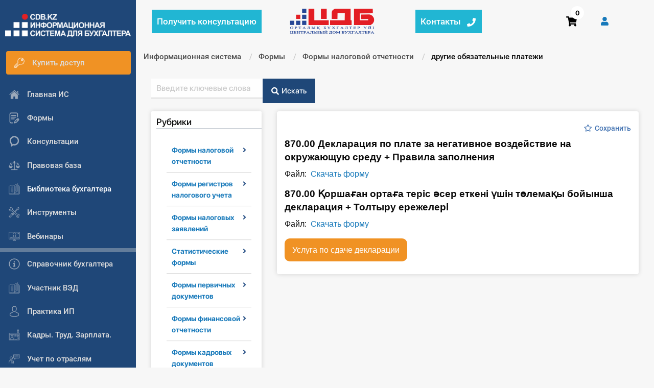

--- FILE ---
content_type: text/html; charset=UTF-8
request_url: https://cdb.kz/sistema/formy/drugie-obyazatelnye-platezhi/870-00-deklaratsiya-po-plate-za-negativnoe-vozdeystvie-na-okruzhayushchuyu-sredu-pravila-zapolneniya-2022/
body_size: 36880
content:
<!DOCTYPE html>
<html>
<head>
    <meta http-equiv="Content-Type" content="text/html;charset=UTF-8"/>
    <meta name="viewport" content="width=device-width, initial-scale=1">

        <title>870.00 Декларация по плате за эмиссии в окружающую среду + Правила заполнения</title>
    <meta http-equiv="Content-Type" content="text/html; charset=UTF-8" />
<meta name="robots" content="index, follow" />
<meta name="keywords" content="декларация, отчетность, формы, скачать формы, земельный участок, 870 форма, 
налоговая форма 870, 870 форма заполнение, 870 форма сроки сдачи" />
<meta name="description" content="Скачать бесплатно формы по плате за эмиссии и платы за пользование земельными участками РК" />
<link href="/local/templates/vitaminka/components/bitrix/search.form/default_search_bitrix/style.css?170638610938774" type="text/css" rel="stylesheet"/>
<link href="/local/templates/vitaminka/components/bitrix/menu/tree_new/style.css?17063861092797" type="text/css" rel="stylesheet"/>
<link href="/local/templates/vitaminka/components/bitrix/news/form/bitrix/news.detail/.default/style.css?17234420417979" type="text/css" rel="stylesheet"/>
<link href="/local/components/local/zakladki_vyvod/templates/.default/style.css?17063861082584" type="text/css" rel="stylesheet"/>
<link href="/local/templates/vitaminka/css/layout.min.css?1748011109322289" type="text/css" rel="stylesheet" data-template-style="true"/>
<link href="/local/templates/vitaminka/css/_error.css?1706386109859" type="text/css" rel="stylesheet" data-template-style="true"/>
<link href="/local/templates/vitaminka/css/menu.css?17063861091455" type="text/css" rel="stylesheet" data-template-style="true"/>
<link href="/local/templates/vitaminka/css/magnific-popup.min.css?17063861095624" type="text/css" rel="stylesheet" data-template-style="true"/>
<link href="/local/templates/vitaminka/css/sprite.css?17063861092993" type="text/css" rel="stylesheet" data-template-style="true"/>
<link href="/local/templates/vitaminka/template_styles.css?176484487212872" type="text/css" rel="stylesheet" data-template-style="true"/>
<link href="/local/templates/vitaminka/inc/modal-css.css?17063861094544" type="text/css" rel="stylesheet" data-template-style="true"/>
<link href="/local/templates/vitaminka/components/bitrix/menu/left_menu/style.css?17063861091330" type="text/css" rel="stylesheet" data-template-style="true"/>
<link href="/local/templates/vitaminka/components/bitrix/system.pagenavigation/.default/style.css?1706386109617" type="text/css" rel="stylesheet" data-template-style="true"/>
<link href="/local/components/local/call/templates/.default/style.css?1706386108598" type="text/css" rel="stylesheet" data-template-style="true"/>
<link href="/local/templates/vitaminka/components/bitrix/sale.basket.basket.line/template/style.css?17063861094974" type="text/css" rel="stylesheet" data-template-style="true"/>
<link href="/local/templates/vitaminka/components/bitrix/breadcrumb/template/style.css?1706386108585" type="text/css" rel="stylesheet" data-template-style="true"/>
<link href="/local/components/fly-web.kz/seo.text/templates/.default/style.css?1721580828137" type="text/css" rel="stylesheet" data-template-style="true"/>
<link href="/local/templates/vitaminka/components/bitrix/menu/footer-menu/style.css?1706386108581" type="text/css" rel="stylesheet" data-template-style="true"/>
<link href="/local/templates/vitaminka/styles.css?17218979732524" type="text/css" rel="stylesheet" data-template-style="true"/>
<script>if(!window.BX)window.BX={};if(!window.BX.message)window.BX.message=function(mess){if(typeof mess==='object'){for(let i in mess) {BX.message[i]=mess[i];} return true;}};</script>
<script>(window.BX||top.BX).message({"JS_CORE_LOADING":"Загрузка...","JS_CORE_NO_DATA":"- Нет данных -","JS_CORE_WINDOW_CLOSE":"Закрыть","JS_CORE_WINDOW_EXPAND":"Развернуть","JS_CORE_WINDOW_NARROW":"Свернуть в окно","JS_CORE_WINDOW_SAVE":"Сохранить","JS_CORE_WINDOW_CANCEL":"Отменить","JS_CORE_WINDOW_CONTINUE":"Продолжить","JS_CORE_H":"ч","JS_CORE_M":"м","JS_CORE_S":"с","JSADM_AI_HIDE_EXTRA":"Скрыть лишние","JSADM_AI_ALL_NOTIF":"Показать все","JSADM_AUTH_REQ":"Требуется авторизация!","JS_CORE_WINDOW_AUTH":"Войти","JS_CORE_IMAGE_FULL":"Полный размер"});</script>

<script src="/bitrix/js/main/core/core.js?1769015608537531"></script>

<script>BX.Runtime.registerExtension({"name":"main.core","namespace":"BX","loaded":true});</script>
<script>BX.setJSList(["\/bitrix\/js\/main\/core\/core_ajax.js","\/bitrix\/js\/main\/core\/core_promise.js","\/bitrix\/js\/main\/polyfill\/promise\/js\/promise.js","\/bitrix\/js\/main\/loadext\/loadext.js","\/bitrix\/js\/main\/loadext\/extension.js","\/bitrix\/js\/main\/polyfill\/promise\/js\/promise.js","\/bitrix\/js\/main\/polyfill\/find\/js\/find.js","\/bitrix\/js\/main\/polyfill\/includes\/js\/includes.js","\/bitrix\/js\/main\/polyfill\/matches\/js\/matches.js","\/bitrix\/js\/ui\/polyfill\/closest\/js\/closest.js","\/bitrix\/js\/main\/polyfill\/fill\/main.polyfill.fill.js","\/bitrix\/js\/main\/polyfill\/find\/js\/find.js","\/bitrix\/js\/main\/polyfill\/matches\/js\/matches.js","\/bitrix\/js\/main\/polyfill\/core\/dist\/polyfill.bundle.js","\/bitrix\/js\/main\/core\/core.js","\/bitrix\/js\/main\/polyfill\/intersectionobserver\/js\/intersectionobserver.js","\/bitrix\/js\/main\/lazyload\/dist\/lazyload.bundle.js","\/bitrix\/js\/main\/polyfill\/core\/dist\/polyfill.bundle.js","\/bitrix\/js\/main\/parambag\/dist\/parambag.bundle.js"]);
</script>
<script>BX.Runtime.registerExtension({"name":"pull.protobuf","namespace":"BX","loaded":true});</script>
<script>BX.Runtime.registerExtension({"name":"rest.client","namespace":"window","loaded":true});</script>
<script>(window.BX||top.BX).message({"pull_server_enabled":"N","pull_config_timestamp":0,"shared_worker_allowed":"Y","pull_guest_mode":"N","pull_guest_user_id":0,"pull_worker_mtime":1751378942});(window.BX||top.BX).message({"PULL_OLD_REVISION":"Для продолжения корректной работы с сайтом необходимо перезагрузить страницу."});</script>
<script>BX.Runtime.registerExtension({"name":"pull.client","namespace":"BX","loaded":true});</script>
<script>BX.Runtime.registerExtension({"name":"pull","namespace":"window","loaded":true});</script>
<script>BX.Runtime.registerExtension({"name":"jquery","namespace":"window","loaded":true});</script>
<script>(window.BX||top.BX).message({"LANGUAGE_ID":"ru","FORMAT_DATE":"DD.MM.YYYY","FORMAT_DATETIME":"DD.MM.YYYY HH:MI:SS","COOKIE_PREFIX":"BITRIX_SM","SERVER_TZ_OFFSET":"18000","UTF_MODE":"Y","SITE_ID":"s1","SITE_DIR":"\/","USER_ID":"","SERVER_TIME":1769437547,"USER_TZ_OFFSET":0,"USER_TZ_AUTO":"Y","bitrix_sessid":"e400f387e0ce101a81789f707a4998d9"});</script>


<script src="/bitrix/js/pull/protobuf/protobuf.js?1706386096274055"></script>
<script src="/bitrix/js/pull/protobuf/model.js?170638609670928"></script>
<script src="/bitrix/js/rest/client/rest.client.js?170638609617414"></script>
<script src="/bitrix/js/pull/client/pull.client.js?175137894383861"></script>
<script src="/bitrix/js/main/jquery/jquery-1.12.4.min.js?170638609697163"></script>
<script>
					(function () {
						"use strict";

						var counter = function ()
						{
							var cookie = (function (name) {
								var parts = ("; " + document.cookie).split("; " + name + "=");
								if (parts.length == 2) {
									try {return JSON.parse(decodeURIComponent(parts.pop().split(";").shift()));}
									catch (e) {}
								}
							})("BITRIX_CONVERSION_CONTEXT_s1");

							if (cookie && cookie.EXPIRE >= BX.message("SERVER_TIME"))
								return;

							var request = new XMLHttpRequest();
							request.open("POST", "/bitrix/tools/conversion/ajax_counter.php", true);
							request.setRequestHeader("Content-type", "application/x-www-form-urlencoded");
							request.send(
								"SITE_ID="+encodeURIComponent("s1")+
								"&sessid="+encodeURIComponent(BX.bitrix_sessid())+
								"&HTTP_REFERER="+encodeURIComponent(document.referrer)
							);
						};

						if (window.frameRequestStart === true)
							BX.addCustomEvent("onFrameDataReceived", counter);
						else
							BX.ready(counter);
					})();
				</script>

<script>
	(function(w,d,u){
		var s=d.createElement('script');s.async=true;s.src=u+'?'+(Date.now()/60000|0);
		var h=d.getElementsByTagName('script')[0];h.parentNode.insertBefore(s,h);
	})(window,document,'https://cdn-ru.bitrix24.kz/b2090717/crm/site_button/loader_3_hp1hts.js');
</script>
<script>
	(function(w,d,u){
		var s=d.createElement('script');s.async=true;s.src=u+'?'+(Date.now()/60000|0);
		var h=d.getElementsByTagName('script')[0];h.parentNode.insertBefore(s,h);
	})(window,document,'https://cdn-ru.bitrix24.kz/b2090717/crm/site_button/loader_7_0jhs4y.js');
</script>

<!--'start_frame_cache_TVwM3R'--><!-- Bitrix24.LiveChat external config -->
<script>
	window.addEventListener('onBitrixLiveChat', function(event)
	{
		var config = {'user':{'hash':'09016514abc36d76a742351c5b445b3c','name':'','lastName':'','email':''},'firstMessage':'[br][b]Сайт[/b]: #VAR_HOST#[br][b]Страница сайта[/b]: #VAR_PAGE#'};
		var widget = event.detail.widget;

		widget.setUserRegisterData(
			config.user
		);
		widget.setCustomData(
			config.firstMessage.replace('#VAR_HOST#', location.hostname).replace('#VAR_PAGE#', '[url='+location.href+']'+(document.title || location.href)+'[/url]')
		);

	
	});
</script>
<!-- /Bitrix24.LiveChat external config -->
<!--'end_frame_cache_TVwM3R'-->



<script src="/local/templates/vitaminka/js/what-input.js?170638610913458"></script>
<script src="/local/templates/vitaminka/js/foundation.min.js?1706386109174195"></script>
<script src="/local/templates/vitaminka/js/slick.min.js?170638610943881"></script>
<script src="/local/templates/vitaminka/js/app.min.js?17622682198685"></script>
<script src="/local/templates/vitaminka/js/magnific.js?170638610920221"></script>
<script src="/local/templates/vitaminka/js/jquery.sticky-kit.min.js?17063861092798"></script>
<script src="/local/templates/vitaminka/js/saveword.js?17063861091507"></script>
<script src="/local/templates/vitaminka/js/copy.js?17063861091250"></script>
<script src="/local/templates/vitaminka/js/call.min.js?1706386109670"></script>
<script src="/local/templates/vitaminka/components/bitrix/menu/left_menu/script.js?1706386109445"></script>
<script src="/local/components/local/call/templates/.default/script.js?17229159973057"></script>
<script src="/local/templates/vitaminka/components/bitrix/sale.basket.basket.line/template/script.js?17063861095338"></script>
<script src="/local/templates/vitaminka/components/bitrix/menu/tree_new/script.js?1706386109173"></script>
<script src="/local/components/local/zakladki_vyvod/templates/.default/script.js?17063861083011"></script>

                    <!-- Google Tag Manager -->
    <script>(function(w,d,s,l,i){w[l]=w[l]||[];w[l].push({'gtm.start':
                new Date().getTime(),event:'gtm.js'});var f=d.getElementsByTagName(s)[0],
            j=d.createElement(s),dl=l!='dataLayer'?'&l='+l:'';j.async=true;j.src=
            'https://www.googletagmanager.com/gtm.js?id='+i+dl;f.parentNode.insertBefore(j,f);
        })(window,document,'script','dataLayer','GTM-W22PSBV');</script>
    <!-- End Google Tag Manager -->

    </head>
<body class="">

<!-- Google Tag Manager (noscript) -->
<noscript><iframe src="https://www.googletagmanager.com/ns.html?id=GTM-W22PSBV"
                  height="0" width="0" style="display:none;visibility:hidden"></iframe></noscript>
<!-- End Google Tag Manager (noscript) -->

<div id="panel">   </div>
<div class="off-canvas position-left position-left-overflow-initial background-dark-blue" id="offCanvas" data-off-canvas data-transition="overlap">
    <button class="11 close-button close-button__menu" aria-label="Close menu" type="button" data-close>
        <span aria-hidden="true">&times;</span>
    </button>
    <div class="left-sidebar-block background-dark-blue">
        <a href="/sistema/">
            <div class="left-logo">
                <div class="image-contain">
                </div>
            </div>
        </a>
        <ul class="vertical font-size-15 menu">
            <li class="left-sidebar-link
                     pay-left-btn conslt-header-medu-left">

                                    <a href="/sistema/konsultatsiya/poluchit/" class="header-gray-color">
                        <ul class="menu robotoMedium">
                                                <li class="consult-th">
                                <div>Получить консультацию</div>
                            </li>
                        </ul>
                    </a>
                            </li>
                        <li class="left-sidebar-link
                     pay-left-btn">

                                    <a href="/store/package-is/" class="header-gray-color" >
                        <ul class="menu robotoMedium">
                                                            <li class="m-r-1 first">
                                    <i class="icon icon-key"></i>
                                </li>
                                                        <li>
                                <div>
                                    Купить доступ                                </div>
                            </li>
                        </ul>
                    </a>
                            </li>
            
                                    <li class="left-sidebar-link
                     ">

                                    <a href="/sistema/" class="header-gray-color" >
                        <ul class="menu robotoMedium">
                                                            <li class="m-r-1 first">
                                    <i class="icon icon-home"></i>
                                </li>
                                                        <li>
                                <div>
                                    Главная ИС                                </div>
                            </li>
                        </ul>
                    </a>
                            </li>
            
                                    <li class="left-sidebar-link
                    active-left-sidebar-link ">

                                    <a href="/sistema/formy/" class="header-gray-color" >
                        <ul class="menu robotoMedium">
                                                            <li class="m-r-1 first">
                                    <i class="icon icon-form"></i>
                                </li>
                                                        <li>
                                <div>
                                    Формы                                </div>
                            </li>
                        </ul>
                    </a>
                            </li>
            
                                    <li class="left-sidebar-link
                     ">

                                    <a href="/sistema/konsultatsiya/" class="header-gray-color" >
                        <ul class="menu robotoMedium">
                                                            <li class="m-r-1 first">
                                    <i class="icon icon-consult"></i>
                                </li>
                                                        <li>
                                <div>
                                    Консультации                                </div>
                            </li>
                        </ul>
                    </a>
                            </li>
            
                                    <li class="left-sidebar-link
                     ">

                                    <a href="/sistema/pravovaya-baza/" class="header-gray-color" >
                        <ul class="menu robotoMedium">
                                                            <li class="m-r-1 first">
                                    <i class="icon icon-pravbaza"></i>
                                </li>
                                                        <li>
                                <div>
                                    Правовая база                                </div>
                            </li>
                        </ul>
                    </a>
                            </li>
            
                                    <li class="left-sidebar-link
                     ">

                                    <ul class="menu robotoMedium deep-open nowrap" data-open="deep-1">
                                                    <li class="m-r-1  first">
                                <i class="icon icon-library"></i>
                            </li>
                                                <li>
                            <div>
                                Библиотека бухгалтера                            </div>
                        </li>
                    </ul>
                            </li>
            
                                    <div class="deep deep-1">
            <li class="left-sidebar-link
                        deep-parent-hide ">
                <a href="/sistema/biblioteka-bukhgaltera/articles/" class="header-gray-color" >
                    <ul class="menu robotoMedium">
                                                <li>
                            <div>
                                Все статьи                            </div>
                        </li>
                    </ul>
                </a>
            </li>
                                    <li class="left-sidebar-link
                     ">

                                    <a href="/sistema/biblioteka-bukhgaltera/standart/" class="header-gray-color" >
                        <ul class="menu robotoMedium">
                                                        <li>
                                <div>
                                    Стандарты                                </div>
                            </li>
                        </ul>
                    </a>
                            </li>
            
                                    <li class="left-sidebar-link
                            deep-parent-hide ">
                <a href="/sistema/biblioteka-bukhgaltera/books/" class="header-gray-color" >
                    <ul class="menu robotoMedium">
                                                <li>
                            <div>
                                Книги                            </div>
                        </li>
                    </ul>
                </a>
            </li>
            </div>
                                    <li class="left-sidebar-link
                     ">

                                    <a href="/sistema/instrumenty/" class="header-gray-color" >
                        <ul class="menu robotoMedium">
                                                            <li class="m-r-1 first">
                                    <i class="icon icon-instrument"></i>
                                </li>
                                                        <li>
                                <div>
                                    Инструменты                                </div>
                            </li>
                        </ul>
                    </a>
                            </li>
            
                                    <li class="left-sidebar-link
                     ">

                                    <a href="/sistema/video-seminary/" class="header-gray-color" >
                        <ul class="menu robotoMedium">
                                                            <li class="m-r-1 first">
                                    <i class="icon icon-video"></i>
                                </li>
                                                        <li>
                                <div>
                                    Вебинары                                </div>
                            </li>
                        </ul>
                    </a>
                            </li>
            
                <div class="delimeter"></div>
            
                                    <li class="left-sidebar-link
                     ">

                                    <a href="/sistema/spravochnik-bukhgaltera/" class="header-gray-color" >
                        <ul class="menu robotoMedium">
                                                            <li class="m-r-1 first">
                                    <i class="icon icon-spravochnik"></i>
                                </li>
                                                        <li>
                                <div>
                                    Справочник бухгалтера                                </div>
                            </li>
                        </ul>
                    </a>
                            </li>
            
                                    <li class="left-sidebar-link
                     ">

                                    <a href="/sistema/uchastnik-ved/spravochnaya-informatsiya/" class="header-gray-color" >
                        <ul class="menu robotoMedium">
                                                            <li class="m-r-1 first">
                                    <i class="icon icon-library"></i>
                                </li>
                                                        <li>
                                <div>
                                    Участник ВЭД                                </div>
                            </li>
                        </ul>
                    </a>
                            </li>
            
                                    <li class="left-sidebar-link
                     ">

                                    <a href="/sistema/praktika-ip/" class="header-gray-color" >
                        <ul class="menu robotoMedium">
                                                            <li class="m-r-1 first">
                                    <i class="icon icon-praktika"></i>
                                </li>
                                                        <li>
                                <div>
                                    Практика ИП                                </div>
                            </li>
                        </ul>
                    </a>
                            </li>
            
                                    <li class="left-sidebar-link
                     ">

                                    <a href="/sistema/kadry-trud-zarplata/" class="header-gray-color" >
                        <ul class="menu robotoMedium">
                                                            <li class="m-r-1 first">
                                    <i class="icon icon-kadry"></i>
                                </li>
                                                        <li>
                                <div>
                                    Кадры. Труд. Зарплата.                                </div>
                            </li>
                        </ul>
                    </a>
                            </li>
            
                                    <li class="left-sidebar-link
                     ">

                                    <a href="/sistema/uchet-po-otraslyam/" class="header-gray-color" >
                        <ul class="menu robotoMedium">
                                                            <li class="m-r-1 first">
                                    <i class="icon icon-uchastnik"></i>
                                </li>
                                                        <li>
                                <div>
                                    Учет по отраслям                                </div>
                            </li>
                        </ul>
                    </a>
                            </li>
            
                                    <li class="left-sidebar-link
                     ">

                                    <a href="/sistema/yuridicheskiy-pomoshchnik/" class="header-gray-color" >
                        <ul class="menu robotoMedium">
                                                            <li class="m-r-1 first">
                                    <i class="icon icon-urpomoshnik"></i>
                                </li>
                                                        <li>
                                <div>
                                    Юридический помощник                                </div>
                            </li>
                        </ul>
                    </a>
                            </li>
            
                <div class="delimeter"></div>
            
                                    <li class="left-sidebar-link
                     ">

                                    <a href="/internet-magazin/" class="header-gray-color" target="_blank">
                        <ul class="menu robotoMedium">
                                                            <li class="m-r-1 first">
                                    <i class="icon icon-shop"></i>
                                </li>
                                                        <li>
                                <div>
                                    Интернет-магазин                                </div>
                            </li>
                        </ul>
                    </a>
                            </li>
            
                                    <li class="left-sidebar-link
                     ">

                                    <a href="/sistema/o-sisteme/" class="header-gray-color" >
                        <ul class="menu robotoMedium">
                                                            <li class="m-r-1 first">
                                    <i class="icon icon-spravochnik"></i>
                                </li>
                                                        <li>
                                <div>
                                    О Системе                                </div>
                            </li>
                        </ul>
                    </a>
                            </li>
            
                                    <li class="left-sidebar-link
                     ">

                                    <a href="/obuchenie/" class="header-gray-color" target="_blank">
                        <ul class="menu robotoMedium">
                                                            <li class="m-r-1 first">
                                    <i class="icon icon-spravochnik"></i>
                                </li>
                                                        <li>
                                <div>
                                    Обучение                                </div>
                            </li>
                        </ul>
                    </a>
                            </li>
            
                                    <li class="left-sidebar-link
                     ">

                                    <a href="/sistema/tarify/" class="header-gray-color" target="_blank">
                        <ul class="menu robotoMedium">
                                                            <li class="m-r-1 first">
                                    <i class="icon icon-tarifs"></i>
                                </li>
                                                        <li>
                                <div>
                                    Тарифы                                </div>
                            </li>
                        </ul>
                    </a>
                            </li>
            
                                    <li class="left-sidebar-link
                     ">

                                    <a href="/sistema/testirovanie-dlya-bukhgaltera/" class="header-gray-color" target="_blank">
                        <ul class="menu robotoMedium">
                                                            <li class="m-r-1 first">
                                    <i class="icon icon-test-icon2"></i>
                                </li>
                                                        <li>
                                <div>
                                    Тестирование для бухгалтера                                </div>
                            </li>
                        </ul>
                    </a>
                            </li>
            
                    </ul>
    </div>
</div>

<div class="overflow-top-bar hide"></div>
 

	
<div class="reveal" id="modal-map1" data-reveal>
    <div class="map-wrap m-t-2"><iframe src="https://www.google.com/maps/embed?pb=!1m18!1m12!1m3!1d2502.7746744260367!2d71.46005991597083!3d51.14950614462804!2m3!1f0!2f0!3f0!3m2!1i1024!2i768!4f13.1!3m3!1m2!1s0x424581445cb5b461%3A0x2e97e451f64f03f8!2z0KbQtdC90YLRgNCw0LvRjNC90YvQuSDQtNC-0Lwg0LHRg9GF0LPQsNC70YLQtdGA0LA!5e0!3m2!1sru!2skz!4v1552973160426" width="800" height="600" frameborder="0" style="border:0" allowfullscreen></iframe></div>
    <button class="close-button" data-close aria-label="Close modal" type="button">
        <span aria-hidden="true">&times;</span>
    </button>
</div>


<div class="reveal" id="modal-map2" data-reveal>
    <div class="map-wrap m-t-2"><iframe src="https://www.google.com/maps/embed?pb=!1m18!1m12!1m3!1d2905.870992636003!2d76.92904501577813!3d43.25412548616163!2m3!1f0!2f0!3f0!3m2!1i1024!2i768!4f13.1!3m3!1m2!1s0x38836eb992a68189%3A0x2a022c09c681d2ae!2z0YPQu9C40YbQsCDQotC-0LvQtSDQkdC4IDg5LCDQkNC70LzQsNGC0YsgMDUwMDAw!5e0!3m2!1sru!2skz!4v1552973819828" width="800" height="600" frameborder="0" style="border:0" allowfullscreen></iframe></div>
    <button class="close-button" data-close aria-label="Close modal" type="button">
        <span aria-hidden="true">&times;</span>
    </button>
</div>

<div class="off-canvas-content" data-off-canvas-content>
    <div class="left-sidebar">
        <div class="left-sidebar-block left-sidebar-block-laptop dark-gray-border non-background">
            <div class="get-height">
                <a href="/sistema/">
                    <div class="left-logo">
                        <div class="image-contain">
                        </div>
                    </div>
                </a>
                <ul class="vertical font-size-16 menu non-background">
                    <li class="left-sidebar-link
                     pay-left-btn conslt-header-medu-left">

                                    <a href="/sistema/konsultatsiya/poluchit/" class="header-gray-color">
                        <ul class="menu robotoMedium">
                                                <li class="consult-th">
                                <div>Получить консультацию</div>
                            </li>
                        </ul>
                    </a>
                            </li>
                        <li class="left-sidebar-link
                     pay-left-btn">

                                    <a href="/store/package-is/" class="header-gray-color" >
                        <ul class="menu robotoMedium">
                                                            <li class="m-r-1 first">
                                    <i class="icon icon-key"></i>
                                </li>
                                                        <li>
                                <div>
                                    Купить доступ                                </div>
                            </li>
                        </ul>
                    </a>
                            </li>
            
                                    <li class="left-sidebar-link
                     ">

                                    <a href="/sistema/" class="header-gray-color" >
                        <ul class="menu robotoMedium">
                                                            <li class="m-r-1 first">
                                    <i class="icon icon-home"></i>
                                </li>
                                                        <li>
                                <div>
                                    Главная ИС                                </div>
                            </li>
                        </ul>
                    </a>
                            </li>
            
                                                                                                                            <li class="left-sidebar-link
                     ">

                                    <a href="/sistema/formy/" class="header-gray-color" >
                        <ul class="menu robotoMedium">
                                                            <li class="m-r-1 first">
                                    <i class="icon icon-form"></i>
                                </li>
                                                        <li>
                                <div>
                                    Формы                                </div>
                            </li>
                        </ul>
                    </a>
                            </li>
            
                                    <li class="left-sidebar-link
                     ">

                                    <a href="/sistema/konsultatsiya/" class="header-gray-color" >
                        <ul class="menu robotoMedium">
                                                            <li class="m-r-1 first">
                                    <i class="icon icon-consult"></i>
                                </li>
                                                        <li>
                                <div>
                                    Консультации                                </div>
                            </li>
                        </ul>
                    </a>
                            </li>
            
                                    <li class="left-sidebar-link
                     ">

                                    <a href="/sistema/pravovaya-baza/" class="header-gray-color" >
                        <ul class="menu robotoMedium">
                                                            <li class="m-r-1 first">
                                    <i class="icon icon-pravbaza"></i>
                                </li>
                                                        <li>
                                <div>
                                    Правовая база                                </div>
                            </li>
                        </ul>
                    </a>
                            </li>
            
                                    <li class="left-sidebar-link
                     ">

                                    <ul class="menu robotoMedium deep-open nowrap" data-open="deep-1">
                                                    <li class="m-r-1  first">
                                <i class="icon icon-library"></i>
                            </li>
                                                <li>
                            <div>
                                Библиотека бухгалтера                            </div>
                        </li>
                    </ul>
                            </li>
            
                                    <div class="deep deep-1">
            <li class="left-sidebar-link
                        deep-parent-hide ">
                <a href="/sistema/biblioteka-bukhgaltera/articles/" class="header-gray-color" >
                    <ul class="menu robotoMedium">
                                                <li>
                            <div>
                                Все статьи                            </div>
                        </li>
                    </ul>
                </a>
            </li>
                                    <li class="left-sidebar-link
                     ">

                                    <a href="/sistema/biblioteka-bukhgaltera/standart/" class="header-gray-color" >
                        <ul class="menu robotoMedium">
                                                        <li>
                                <div>
                                    Стандарты                                </div>
                            </li>
                        </ul>
                    </a>
                            </li>
            
                                    <li class="left-sidebar-link
                            deep-parent-hide ">
                <a href="/sistema/biblioteka-bukhgaltera/books/" class="header-gray-color" >
                    <ul class="menu robotoMedium">
                                                <li>
                            <div>
                                Книги                            </div>
                        </li>
                    </ul>
                </a>
            </li>
            </div>
                                    <li class="left-sidebar-link
                     ">

                                    <a href="/sistema/instrumenty/" class="header-gray-color" >
                        <ul class="menu robotoMedium">
                                                            <li class="m-r-1 first">
                                    <i class="icon icon-instrument"></i>
                                </li>
                                                        <li>
                                <div>
                                    Инструменты                                </div>
                            </li>
                        </ul>
                    </a>
                            </li>
            
                                    <li class="left-sidebar-link
                     ">

                                    <a href="/sistema/video-seminary/" class="header-gray-color" >
                        <ul class="menu robotoMedium">
                                                            <li class="m-r-1 first">
                                    <i class="icon icon-video"></i>
                                </li>
                                                        <li>
                                <div>
                                    Вебинары                                </div>
                            </li>
                        </ul>
                    </a>
                            </li>
            
                <div class="delimeter"></div>
            
                                    <li class="left-sidebar-link
                     ">

                                    <a href="/sistema/spravochnik-bukhgaltera/" class="header-gray-color" >
                        <ul class="menu robotoMedium">
                                                            <li class="m-r-1 first">
                                    <i class="icon icon-spravochnik"></i>
                                </li>
                                                        <li>
                                <div>
                                    Справочник бухгалтера                                </div>
                            </li>
                        </ul>
                    </a>
                            </li>
            
                                    <li class="left-sidebar-link
                     ">

                                    <a href="/sistema/uchastnik-ved/spravochnaya-informatsiya/" class="header-gray-color" >
                        <ul class="menu robotoMedium">
                                                            <li class="m-r-1 first">
                                    <i class="icon icon-library"></i>
                                </li>
                                                        <li>
                                <div>
                                    Участник ВЭД                                </div>
                            </li>
                        </ul>
                    </a>
                            </li>
            
                                    <li class="left-sidebar-link
                     ">

                                    <a href="/sistema/praktika-ip/" class="header-gray-color" >
                        <ul class="menu robotoMedium">
                                                            <li class="m-r-1 first">
                                    <i class="icon icon-praktika"></i>
                                </li>
                                                        <li>
                                <div>
                                    Практика ИП                                </div>
                            </li>
                        </ul>
                    </a>
                            </li>
            
                                    <li class="left-sidebar-link
                     ">

                                    <a href="/sistema/kadry-trud-zarplata/" class="header-gray-color" >
                        <ul class="menu robotoMedium">
                                                            <li class="m-r-1 first">
                                    <i class="icon icon-kadry"></i>
                                </li>
                                                        <li>
                                <div>
                                    Кадры. Труд. Зарплата.                                </div>
                            </li>
                        </ul>
                    </a>
                            </li>
            
                                    <li class="left-sidebar-link
                     ">

                                    <a href="/sistema/uchet-po-otraslyam/" class="header-gray-color" >
                        <ul class="menu robotoMedium">
                                                            <li class="m-r-1 first">
                                    <i class="icon icon-uchastnik"></i>
                                </li>
                                                        <li>
                                <div>
                                    Учет по отраслям                                </div>
                            </li>
                        </ul>
                    </a>
                            </li>
            
                                    <li class="left-sidebar-link
                     ">

                                    <a href="/sistema/yuridicheskiy-pomoshchnik/" class="header-gray-color" >
                        <ul class="menu robotoMedium">
                                                            <li class="m-r-1 first">
                                    <i class="icon icon-urpomoshnik"></i>
                                </li>
                                                        <li>
                                <div>
                                    Юридический помощник                                </div>
                            </li>
                        </ul>
                    </a>
                            </li>
            
                <div class="delimeter"></div>
            
                                    <li class="left-sidebar-link
                     ">

                                    <a href="/internet-magazin/" class="header-gray-color" target="_blank">
                        <ul class="menu robotoMedium">
                                                            <li class="m-r-1 first">
                                    <i class="icon icon-shop"></i>
                                </li>
                                                        <li>
                                <div>
                                    Интернет-магазин                                </div>
                            </li>
                        </ul>
                    </a>
                            </li>
            
                                                                                                                    <li class="left-sidebar-link
                     ">

                                    <a href="/sistema/o-sisteme/" class="header-gray-color" >
                        <ul class="menu robotoMedium">
                                                            <li class="m-r-1 first">
                                    <i class="icon icon-spravochnik"></i>
                                </li>
                                                        <li>
                                <div>
                                    О Системе                                </div>
                            </li>
                        </ul>
                    </a>
                            </li>
            
                                    <li class="left-sidebar-link
                     ">

                                    <a href="/obuchenie/" class="header-gray-color" target="_blank">
                        <ul class="menu robotoMedium">
                                                            <li class="m-r-1 first">
                                    <i class="icon icon-spravochnik"></i>
                                </li>
                                                        <li>
                                <div>
                                    Обучение                                </div>
                            </li>
                        </ul>
                    </a>
                            </li>
            
                                    <li class="left-sidebar-link
                     ">

                                    <a href="/sistema/tarify/" class="header-gray-color" target="_blank">
                        <ul class="menu robotoMedium">
                                                            <li class="m-r-1 first">
                                    <i class="icon icon-tarifs"></i>
                                </li>
                                                        <li>
                                <div>
                                    Тарифы                                </div>
                            </li>
                        </ul>
                    </a>
                            </li>
            
                                    <li class="left-sidebar-link
                     ">

                                    <a href="/sistema/testirovanie-dlya-bukhgaltera/" class="header-gray-color" target="_blank">
                        <ul class="menu robotoMedium">
                                                            <li class="m-r-1 first">
                                    <i class="icon icon-test-icon2"></i>
                                </li>
                                                        <li>
                                <div>
                                    Тестирование для бухгалтера                                </div>
                            </li>
                        </ul>
                    </a>
                            </li>
            
                            </ul>
            </div>
        </div>
    </div>
    <div class="grid-container relative full workspace">
	        <header>
            <div class="top-bar header-topbar background-main">
                <div class="full-width grid-x vertical-center">
                                        <div class="cell small-7 medium-9">
                        <div class="grid-x">
                            <div class="cell small-0 medium-4 vertical-center">
                                <ul class="menu vertical-center non-background">

                                    <!-- dropdown-buttons -->
                                    <li class="show-for-large give-consult">
                                        <a id="topbar-consult-button" style="color: white !important; display: flex" class="pointer robotoMedium white-color vertical-center" href="/sistema/konsultatsiya/poluchit/">
                                            <div class="show-for-large font-size-17 vertical-center">
                                                Получить консультацию
                                            </div>
                                        </a>
                                    </li>


                                </ul>
                            </div>
                            <div class="cell small-5 small-second medium-4 hide-for-small-only header-logo">
                                <a href="/">
                                   <!-- <div class="image-contain" style="background-image: url('/local/templates/vitaminka/images/logo-black.png'); height: 50px">-->
																		<div class="image-contain" style="height: 50px; text-align: center;">
									<svg xmlns="http://www.w3.org/2000/svg" xml:space="preserve" width="169.333mm" height="51.441mm" version="1.1" style="shape-rendering:geometricPrecision; text-rendering:geometricPrecision; image-rendering:optimizeQuality; fill-rule:evenodd; clip-rule:evenodd"
viewBox="0 0 17082.79 5189.5"
 xmlns:xlink="http://www.w3.org/1999/xlink"
 xmlns:xodm="http://www.corel.com/coreldraw/odm/2003">
 <defs>
  <style type="text/css">
   <![CDATA[
    .fil0 {fill:#264796}
    .fil1 {fill:#E31E24}
   ]]>
  </style>
 </defs>
 <g id="Слой_x0020_1">
  <metadata id="CorelCorpID_0Corel-Layer"/>
  <path class="fil0" d="M671.6 3890.24c0,71.98 -32.24,131.12 -91.12,178.26 -67.26,53.58 -149.49,74.92 -237.66,74.92 -87.41,0 -171.07,-19.79 -237.76,-73.63 -58.38,-47.36 -88.22,-107.05 -88.22,-178.64 0,-79.63 40.02,-141.19 109.63,-186.96 66.31,-43.72 142.81,-61.87 223.95,-61.87 86.31,0 165.97,21.47 231.63,73.95 57.17,46.01 89.55,103.52 89.55,173.98zm6.96 723.78c-15.02,0.37 -56.02,2.08 -68.03,11.64 -11.04,8.61 -12.13,35.22 -12.13,47.16l0 291.27c0,10.02 0.74,40.44 9.84,47.79 11.48,9.33 54.13,10.05 68.52,10.05l12.95 0 0 167.58 -39.22 0 -2.35 -9.16c-23.78,-92.68 -102.23,-122.18 -199.63,-122.18l-448.51 0 0 -35.95 12.66 -0.28c15.35,-0.33 55.83,-1.95 68.14,-11.58 10.91,-8.7 11.99,-35.2 11.99,-47.16l0 -290.36c0,-11.94 -1.09,-38.52 -11.96,-47.16 -12.29,-9.58 -52.89,-11.25 -68.19,-11.64l-12.64 -0.29 0 -35.87 302.48 0 0 35.87 -12.64 0.29c-15.06,0.37 -55.96,2.08 -68.05,11.64 -11.02,8.61 -12.11,35.2 -12.11,47.16l0 304.4c0,5.38 0.21,25.01 2.8,28.78 6.89,3.39 38.72,3.46 46.79,3.46l165.18 0c9.28,0 47.17,0.61 54.33,-2.63 3.16,-5.62 2.65,-29.56 2.65,-36.07l0 -297.95c0,-12.02 -1.14,-38.49 -12.2,-47.15 -12.27,-9.57 -53.55,-11.28 -68.86,-11.65l-12.61 -0.29 0 -35.87 303.41 0 0 35.87 -12.62 0.29zm268.02 217.55l0 138.62c0,7.47 -0.47,16.94 0.24,23.87 1.08,5.57 3.38,10 9,12.39 7.08,2.8 23.14,3.02 30.79,3.02l108.91 0c20.77,0 45.51,0.02 65.97,-3.2 47.06,-7.75 84.36,-46.69 109.82,-81.17l3.86 -5.22 45.71 0 -66.77 138.28 -516.28 0 0 -36.24 35.74 0c20.72,0 48.97,-2.84 54.43,-25.14 2.04,-7.76 1.67,-22.92 1.67,-30.97l0 -296.69c0,-7.85 -0.76,-38.92 -7.91,-44.65 -11.16,-9.05 -34.13,-10.46 -48.19,-10.46l-35.74 0 0 -36.17 520.02 0 8.61 123.77 -42.4 0 -2.46 -9.03c-3.08,-11.32 -7.86,-28.05 -14.42,-38.03 -8.1,-11.98 -20.02,-19.24 -34.54,-23.46 -16.05,-4.63 -46.08,-4.52 -62.9,-4.52l-163.16 0 0 156.6 128.1 0c16.16,0 52.14,-0.78 66.04,-9.74 15.99,-9.95 20.67,-28.96 21.86,-45.47l0.81 -11.12 42.57 0 0 182.75 -41.28 0 -1.92 -9.81c-1.77,-8.97 -6.1,-30.77 -11.36,-38.4 -12.86,-18.19 -56.2,-19.84 -76.72,-19.84l-128.1 0zm896.12 6.77l-272.22 0 0 127.16c0,9.17 0.22,32.19 4.64,40.34 8.34,14.61 36.17,16.08 51.54,16.08l36.08 0 0 36.24 -300.98 0 0 -36.24 35.74 0c15.84,0 36.69,-2.14 48.55,-13.05 6.77,-6.11 7.46,-35.29 7.46,-43.37l0 -294.65c0,-9.17 -0.28,-32.6 -4.75,-40.84 -7.94,-14.56 -36.25,-16 -51.26,-16l-35.74 0 0 -36.17 300.98 0 0 36.17 -36.08 0c-21.01,0 -49.1,2.98 -54.6,25.48 -2.01,7.96 -1.58,23.09 -1.58,31.35l0 118.78 272.22 0 0 -118.78c0,-9.19 -0.26,-32.52 -4.71,-40.76 -8.22,-14.55 -36.03,-16.08 -51.3,-16.08l-35.78 0 0 -36.17 300.54 0 0 36.17 -35.78 0c-21,0 -48.93,3 -54.41,25.47 -1.99,8.04 -1.63,23.02 -1.63,31.36l0 294.65c0,9.24 0.28,32.17 4.74,40.48 7.96,14.51 36.31,15.94 51.3,15.94l35.78 0 0 36.24 -300.54 0 0 -36.24 35.78 0c15.82,0 36.22,-2.18 48.05,-13.05 7.23,-6.56 7.96,-34.76 7.96,-43.37l0 -127.16zm605.88 -208.11l0 336.98c0,8.26 0.71,37.57 8.29,43.56 11.72,9.44 32.11,11.16 46.96,11.16l35.07 0 0 36.24 -298.26 0 0 -36.24 35.75 0c15.59,0 36.9,-2.04 48.01,-13.37 6.63,-6.98 7.27,-32.68 7.27,-41.35l0 -336.98 -64.33 0c-17.42,0 -43.53,0.05 -60.34,4.3 -34.77,8.86 -50.21,31.25 -53.63,63.48l-1.16 10.74 -43.53 0 9.33 -130.9 548.43 0 8.76 130.9 -42.67 0 -1.88 -9.86c-1.99,-10.49 -5.64,-26.9 -12.17,-35.8 -20.23,-27.12 -59.19,-32.86 -92.4,-32.86l-77.51 0zm483.9 216.29l0 118.98c0,8.88 0.76,38.11 8.84,44.57 12.06,9.67 30.53,11.85 45.91,11.85l37.54 0 0 36.24 -300.98 0 0 -36.24 37.05 0c16.36,0 36.9,-2.4 48.18,-14.58 5.99,-6.61 6.56,-33.64 6.56,-41.85l0 -294.96c0,-8.6 -0.71,-38.32 -8.4,-44.61 -12.11,-9.79 -30.86,-11.91 -46.34,-11.91l-37.05 0 0 -36.17 248.24 0c39.96,0 83.96,1.42 123.07,9.37 37.31,7.59 72.92,21.55 101.67,45.27 26.31,22.5 41.99,50.26 41.99,83.53 0,45.38 -21.67,80.54 -63.2,104.95 -43.48,25.4 -97.39,32.9 -148.06,32.9 -31.62,0 -63.64,-2.99 -95.01,-7.34zm798.66 58.82l-233.07 0 -40.12 65.99c-4.81,7.88 -14.5,24.68 -14.5,33.94 0,12.67 53.91,16.25 62.1,16.68l12.27 0.62 0 35.6 -228.12 0 0 -34.73 11.24 -1.39c10.52,-1.32 37.41,-4.99 46.12,-10.87 19.28,-12.95 38.46,-42.9 49.76,-61.86l229.63 -381.81 31.86 0 227.22 385.91c8.53,14.56 22.37,37.28 35.97,48.33 17.36,14.33 40.84,19.23 63.58,20.21l12.36 0.52 0 35.69 -279.16 0 0 -35.79 12.44 -0.44c9,-0.31 52.88,-2.37 52.88,-16.09 0,-10.84 -11.67,-31.85 -17.07,-41.18l-35.39 -59.31zm742.61 -278.76l-173.06 0 0 115.97c0,56.99 -0.69,135 -17.42,190.07 -24.56,79.91 -78.2,130.97 -171.69,130.97 -19.06,0 -38.3,-2.94 -55.25,-11.13 -18.23,-8.58 -30.58,-22.23 -30.58,-41.59 0,-12.66 6.48,-22.92 17.1,-30.72 11.04,-8.23 23.95,-11.77 38.06,-11.77 14.04,0 28.03,5.22 40,11.57 9.29,4.85 20.98,9.61 31.88,9.61 80.41,0 80.33,-176.19 80.33,-221.14l0 -95.61c0,-11.94 -1.09,-38.52 -11.95,-47.16 -12.3,-9.58 -52.9,-11.25 -68.21,-11.64l-12.62 -0.29 0 -35.87 542.48 0 0 35.87 -12.63 0.29c-14.96,0.37 -56.06,2.08 -68.05,11.64 -11.03,8.59 -12.12,35.22 -12.12,47.16l0 290.36c0,11.94 1.09,38.52 12.17,47.16 11.98,9.58 52.95,11.25 67.97,11.58l12.65 0.28 0 35.95 -301.83 0 0 -35.95 12.65 -0.28c15.29,-0.33 55.85,-1.95 68.09,-11.59 10.95,-8.69 12.04,-35.19 12.04,-47.15l0 -336.59zm462.87 156.95l12.58 0c46.03,0 97.79,-0.07 143.37,5.85 81.47,10.65 167.88,41.58 167.88,129.2 0,52.6 -30.46,88.76 -81.14,111.16 -50.49,22.53 -112.12,28.41 -167.6,28.41l-284.83 0 0 -35.95 12.66 -0.28c15.3,-0.33 55.88,-1.95 68.12,-11.59 10.93,-8.65 11.98,-35.22 11.98,-47.15l0 -290.36c0,-11.93 -1.06,-38.56 -11.93,-47.16 -12.23,-9.58 -52.95,-11.25 -68.19,-11.64l-12.64 -0.29 0 -35.87 302.49 0 0 35.87 -12.61 0.29c-15.05,0.37 -56,2.08 -68.06,11.64 -11,8.59 -12.09,35.23 -12.09,47.16l0 110.72zm862.52 54.8l-272.22 0 0 127.16c0,9.28 0.26,32.1 4.64,40.36 8.33,14.59 36.21,16.06 51.56,16.06l36.07 0 0 36.24 -301.01 0 0 -36.24 35.8 0c15.81,0 36.71,-2.18 48.55,-13.07 6.77,-6.13 7.47,-35.25 7.47,-43.35l0 -294.65c0,-9.22 -0.31,-32.56 -4.79,-40.84 -7.93,-14.56 -36.23,-16 -51.23,-16l-35.8 0 0 -36.17 301.01 0 0 36.17 -36.07 0c-21,0 -49.12,2.94 -54.57,25.45 -1.99,8.12 -1.63,22.95 -1.63,31.38l0 118.78 272.22 0 0 -118.78c0,-9.17 -0.24,-32.56 -4.69,-40.72 -8.24,-14.59 -36.01,-16.12 -51.32,-16.12l-35.74 0 0 -36.17 300.52 0 0 36.17 -35.76 0c-21,0 -48.95,3.01 -54.43,25.48 -2.03,8.05 -1.67,22.99 -1.67,31.35l0 294.65c0,9.24 0.31,32.16 4.8,40.48 7.96,14.54 36.31,15.94 51.3,15.94l35.76 0 0 36.24 -300.52 0 0 -36.24 35.74 0c15.82,0 36.26,-2.14 48.08,-13.07 7.24,-6.5 7.93,-34.77 7.93,-43.35l0 -127.16zm1090.72 219.82l-300.49 0 0 -36.24 31.87 0c15.95,0 47.85,-1.4 55.88,-17.22 3.92,-7.98 4.03,-30.44 4.03,-39.2l0 -294.96c0,-8.24 0.3,-24.15 -2,-32.06 -6.35,-22.39 -41.96,-24.46 -62.11,-24.46l-27.66 0 0 -36.17 300.49 0 0 36.17 -27.16 0c-15.96,0 -50.77,1.32 -59.38,16.96 -4.81,8.97 -5.24,29.72 -5.24,39.57l0 294.96c0,10.49 0.79,35.27 8.67,43.75 10.71,11.5 41.05,12.67 55.95,12.67l27.16 0 0 36.24zm-625.74 -274.62l12.55 0c46.02,0 97.8,-0.07 143.38,5.85 81.47,10.65 167.92,41.56 167.92,129.2 0,52.6 -30.49,88.76 -81.19,111.16 -50.46,22.53 -112.12,28.41 -167.57,28.41l-284.77 0 0 -35.95 12.65 -0.28c15.3,-0.33 55.8,-1.95 68.07,-11.59 10.95,-8.71 12.08,-35.19 12.08,-47.15l0 -290.25c0,-12.19 -1.13,-38.48 -12.08,-47.27 -12.24,-9.6 -52.85,-11.25 -68.09,-11.64l-12.63 -0.29 0 -35.87 302.47 0 0 35.87 -12.64 0.29c-14.99,0.37 -56.04,2.08 -67.99,11.58 -11.07,8.81 -12.16,35.19 -12.16,47.33l0 110.61zm1211.38 -314.93c0,40.36 -38.66,60.66 -76.06,71.26 -37.75,10.54 -79.43,13.58 -118.72,13.58 -39.36,0 -81.03,-3.04 -118.89,-13.58 -37.4,-10.6 -75.93,-30.9 -75.93,-71.26 0,-11.53 5.22,-21.41 14.14,-29.46 9.67,-8.63 21.85,-12.46 35.24,-12.46 30.37,0 54.87,30.95 69.32,51.98 17.67,25.64 43.46,36.19 76.13,36.19 32.68,0 58.52,-10.47 76.19,-36.21 6.71,-9.68 14.4,-21.61 22.28,-31 12.46,-12.91 28.33,-20.96 47.3,-20.96 13.36,0 25.52,4.1 34.96,12.74 8.86,7.93 14.04,17.77 14.04,29.18zm-59.22 261.21l-271.7 247.6c0.1,7.63 0.4,18.85 1.9,23.55 2.49,8.22 9.77,12.55 18.22,15.2 15.84,5.04 43.6,5.52 60.3,5.76l12.76 0.18 0 36.06 -302.92 0 0 -35.95 12.65 -0.28c15.37,-0.33 55.83,-1.95 68.15,-11.58 10.89,-8.7 11.97,-35.22 11.97,-47.16l0 -290.36c0,-11.94 -1.09,-38.52 -11.9,-47.16 -12.34,-9.58 -52.91,-11.25 -68.26,-11.64l-12.61 -0.29 0 -35.87 302.92 0 0 35.87 -12.64 0.29c-15.07,0.37 -56.4,2.08 -68.5,11.64 -11.02,8.65 -12.11,35.29 -12.11,47.27l0 234.48 271.68 -247.19c-0.45,-12.56 -3.03,-30.17 -14.08,-37.04 -13.56,-8.45 -51.26,-9.16 -67.08,-9.16l-12.97 0 0 -36.17 303.95 0 0 35.87 -12.64 0.29c-15.04,0.37 -55.99,2.08 -68.05,11.64 -11.02,8.61 -12.11,35.22 -12.11,47.16l0 290.36c0,11.94 1.09,38.51 12.17,47.16 12.06,9.6 52.87,11.25 67.97,11.58l12.65 0.28 0 35.95 -303.95 0 0 -35.95 12.66 -0.28c15.64,-0.33 56.64,-1.93 69.3,-11.59 11.18,-8.5 12.27,-35.22 12.27,-47.15l0 -233.36zm1136.09 -115.8c-14.99,0.37 -56.01,2.08 -68.03,11.64 -10.99,8.61 -12.12,35.2 -12.12,47.16l-0.01 308.57c1.05,13.01 5.45,24.94 18.4,31.7 14.69,7.79 40.7,8.84 57.18,8.84l12.97 0 0 167.58 -39.1 0 -2.55 -8.9c-15.42,-54.36 -47.13,-96.78 -107.81,-112.45 -29.65,-7.67 -61.95,-9.99 -92.65,-9.99l-163.84 0c-48.67,0 -98.88,7.9 -140.42,32.48 -35.78,21.1 -57.31,50.73 -65.03,89.12l-1.98 9.74 -39.95 0 0 -166.83 12.13 -0.73c56.99,-3.37 97.43,-33.26 127.3,-76.66 26.41,-38.13 41.95,-82.68 51.23,-126.81 9.49,-45.47 18.21,-95.16 18.21,-141.52 0,-21.38 -3.44,-51.3 -30.22,-57.95 -16.86,-4.2 -46.66,-4.48 -64.23,-4.99l-12.55 -0.34 0 -35.82 555.69 0 0 35.87 -12.62 0.29zm728.22 201.42c0,71.98 -32.28,131.12 -91.15,178.23 -67.29,53.59 -149.5,74.94 -237.69,74.94 -87.4,0 -171.05,-19.78 -237.7,-73.63 -58.44,-47.37 -88.22,-107.03 -88.22,-178.63 0,-79.64 39.98,-141.2 109.57,-186.98 66.31,-43.72 142.85,-61.86 223.99,-61.86 86.26,0 165.98,21.48 231.59,73.94 57.27,46.08 89.61,103.65 89.61,174zm706.23 -109.82l-227.23 352.54 -30.48 0 -227.57 -352.59 0 261.64c0,8.6 0.67,37.31 8.35,43.56 11.8,9.44 31.98,11.16 46.88,11.16l35.73 0 0 36.24 -249.55 0 0 -36.24 35.73 0c15.64,0 36.86,-2.04 47.99,-13.39 6.59,-6.89 7.24,-32.73 7.24,-41.33l0 -298.42c0,-10.63 -0.99,-28.06 -7.47,-37.34 -11.22,-16.09 -52.64,-17.43 -70.55,-17.43l-12.95 0 0 -36.17 202.28 0 225.3 345.81 221.94 -345.81 202.21 0 0 36.1 -35.19 0.23c-15.66,0 -37.4,1.97 -48.53,13.48 -6.6,6.8 -7.24,32.73 -7.24,41.26l0 298.29c0,8.72 0.76,37.22 8.79,43.56 11.67,9.42 32.18,11.16 46.96,11.16l35.22 0 0 36.24 -298.91 0 0 -36.24 35.78 0c15.37,0 37.04,-1.93 47.94,-13.34 6.65,-6.97 7.31,-32.71 7.31,-41.38l0 -261.59zm706.39 -79.03l0 156.95 12.6 0c46.01,0 97.8,-0.07 143.35,5.85 81.47,10.65 167.9,41.58 167.9,129.2 0,52.6 -30.44,88.76 -81.14,111.16 -50.5,22.51 -112.1,28.41 -167.57,28.41l-284.84 0 0 -35.95 12.65 -0.28c15.29,-0.33 55.87,-1.95 68.14,-11.59 10.94,-8.65 11.98,-35.22 11.98,-47.15l0 -290.25c0,-14.99 -1.51,-46.54 -20.77,-52.76 -14.02,-4.55 -39.1,-5.55 -53.93,-6.15l-12.39 -0.5 0 -35.66 480.24 0 8.19 123.44 -40.72 0 -2.67 -8.68c-7.13,-23.11 -20.02,-45.89 -45.2,-55.89 -24.08,-9.7 -74.76,-10.14 -100.84,-10.14l-94.99 0zm711.67 327.14l-227.17 -283.91c-10.4,-13.02 -23.95,-28.38 -38.51,-37.69 -16.64,-10.63 -37.5,-15.77 -57.36,-18.19l-11.25 -1.39 0 -34.69 286.3 0 0 35.8 -12.53 0.36c-7.63,0.25 -56.01,2.46 -56.01,14.45 0,12.29 40.03,62.85 48.26,73.04l128.09 160.12 92.25 -158.56c7.93,-13.62 30.67,-53.18 30.67,-68.66 0,-15.04 -37.35,-19.35 -48.12,-20.46l-11.54 -1.16 0 -34.94 227.16 0 0 35.14 -11.77 1c-45.26,3.84 -76.34,26.25 -97.77,62.56l-122.64 207.37c-17.49,29.72 -36.42,62.09 -57.52,89.79 -40.67,53.2 -95.69,94.9 -169.66,94.9 -18.93,0 -38.09,-2.26 -55.67,-8.94 -19.04,-7.15 -35.05,-19.72 -35.05,-39.92 0,-30.86 27.64,-40.86 57.13,-40.86 17.61,0 36.4,5.92 52.38,12.34 6.14,2.48 15.95,6.11 22.77,6.11 24.77,0 51.09,-25.09 67.56,-43.61zm724.82 -90.51l-124.55 113.34c-5.02,4.63 -25.8,24.52 -26.06,31.33 0,12.2 41.12,13.81 48.96,14.03l12.57 0.35 0 35.88 -253.65 0 0 -35.34 11.95 -0.86c12.87,-0.93 26.32,-2.72 38.68,-6.58 42.46,-12.68 79.86,-37.92 111.56,-66.27l142.72 -128.22 -118.4 -123c-19,-19.73 -43.46,-44.01 -67.52,-58.55 -28.26,-16.95 -60.04,-24.46 -93.62,-25.33l-12.6 -0.31 0 -35.85 322.84 0 0 35.85 -12.6 0.31c-7.65,0.2 -53.21,2.06 -53.21,14.08 0,6.87 14.96,23.74 19.49,28.66l89.7 94.86 104.1 -93.65c5.01,-4.48 25.01,-23.31 25.01,-30.17 0,-6.97 -8.06,-9.57 -14.21,-11.18 -10.32,-2.6 -30.81,-2.47 -41.61,-2.6l-12.81 -0.14 0 -36.03 253.66 0 0 35.68 -12.42 0.48c-12.98,0.51 -28.19,1.67 -40.64,5.52 -36.69,11.08 -74.97,42.03 -101.91,66.57l-118.92 108.1 130.12 137.55c16.86,18.1 41.11,45.38 61.28,60.2 24.86,18.34 52.85,28.76 84.74,29.97l12.43 0.47 0 35.76 -301.45 0 0 -36.08 12.77 -0.16c9.33,-0.12 19.86,-0.33 29.05,-1.84 6.66,-1.09 21.51,-3.73 21.51,-12.2 0,-3.54 -1.03,-6.86 -2.73,-9.95 -4.92,-7.72 -17.9,-20.46 -24.38,-27.45l-99.85 -107.28zm612.56 -236.63l0 336.59c0,11.37 0.99,38.24 11.29,46.57 12.44,10.13 52.2,11.81 67.83,12.18l12.65 0.28 0 35.95 -301.41 0 0 -35.95 12.65 -0.28c15.27,-0.33 55.82,-1.95 68.07,-11.59 10.95,-8.69 12.04,-35.21 12.04,-47.15l0 -290.25c0,-12.15 -1.09,-38.49 -12.04,-47.31 -12.22,-9.56 -52.88,-11.21 -68.11,-11.6l-12.61 -0.29 0 -35.87 540.73 0 2.91 130.52 -43.86 0 -0.69 -11.23c-2.03,-32.92 -14.85,-58.33 -51.98,-65.78 -21.55,-4.43 -48.5,-4.78 -70.55,-4.78l-166.92 0zm817.53 278.76l-233.07 0 -40.1 65.99c-4.8,7.84 -14.56,24.73 -14.56,33.94 0,12.65 53.94,16.25 62.13,16.68l12.27 0.62 0 35.6 -228.12 0 0 -34.73 11.23 -1.39c10.49,-1.3 37.42,-4.99 46.09,-10.87 19.34,-12.91 38.49,-42.9 49.8,-61.86l229.66 -381.81 31.86 0 227.22 385.91c8.5,14.54 22.37,37.3 35.95,48.33 17.38,14.31 40.82,19.23 63.53,20.21l12.38 0.52 0 35.69 -279.17 0 0 -35.79 12.45 -0.44c9,-0.31 52.89,-2.33 52.89,-16.09 0,-10.82 -11.66,-31.88 -17.03,-41.18l-35.41 -59.31zm742.63 -278.76l-173.06 0 0 115.97c0,56.95 -0.71,135.05 -17.45,190.07 -24.55,79.88 -78.2,130.97 -171.66,130.97 -19.09,0 -38.28,-2.94 -55.25,-11.13 -18.25,-8.58 -30.59,-22.23 -30.59,-41.59 0,-12.62 6.46,-22.88 17.04,-30.71 11.02,-8.24 23.98,-11.78 38.11,-11.78 14.06,0 28.04,5.24 40.02,11.57 9.31,4.89 20.94,9.61 31.88,9.61 80.38,0 80.32,-176.19 80.32,-221.14l0 -95.61c0,-11.94 -1.09,-38.52 -11.94,-47.16 -12.27,-9.58 -52.91,-11.25 -68.21,-11.64l-12.63 -0.29 0 -35.87 542.46 0 0 35.87 -12.64 0.29c-15,0.37 -56.02,2.08 -68.03,11.64 -11.04,8.59 -12.1,35.23 -12.1,47.16l0 290.36c0,11.93 1.06,38.52 12.15,47.16 12.01,9.6 52.9,11.25 67.96,11.58l12.65 0.28 0 35.95 -301.82 0 0 -35.95 12.65 -0.28c15.31,-0.33 55.87,-1.95 68.11,-11.59 10.95,-8.69 12.04,-35.19 12.04,-47.15l0 -336.59zm487.31 3.64l-64.27 0c-17.43,0 -43.54,0.05 -60.35,4.3 -34.82,8.86 -50.17,31.23 -53.62,63.48l-1.17 10.74 -43.53 0 9.29 -130.9 548.47 0 8.76 130.9 -42.74 0 -1.87 -9.9c-1.97,-10.49 -5.57,-26.83 -12.11,-35.78 -20.21,-27.1 -59.17,-32.84 -92.4,-32.84l-77.56 0 0 336.98c0,8.27 0.71,37.52 8.33,43.56 11.73,9.45 32.12,11.16 46.92,11.16l35.12 0 0 36.24 -298.26 0 0 -36.24 35.73 0c15.61,0 36.9,-2.04 48,-13.37 6.62,-6.98 7.25,-32.68 7.25,-41.35l0 -336.98zm604.74 -3.64l0 156.6 128.1 0c16.18,0 52.18,-0.81 66.08,-9.77 15.92,-9.89 20.65,-28.93 21.82,-45.44l0.82 -11.12 42.56 0 0 182.75 -41.27 0 -1.91 -9.79c-1.78,-8.93 -6.12,-30.83 -11.36,-38.42 -12.86,-18.19 -56.2,-19.84 -76.74,-19.84l-128.1 0 0 138.62c0,7.47 -0.45,16.94 0.26,23.87 1.07,5.57 3.34,10 8.98,12.39 7.07,2.8 23.15,3.02 30.81,3.02l108.91 0c20.77,0 45.5,0.02 65.97,-3.2 47.03,-7.75 84.34,-46.69 109.8,-81.17l3.87 -5.22 45.72 0 -66.83 138.28 -516.24 0 0 -36.24 35.76 0c20.72,0 48.97,-2.84 54.43,-25.11 2.03,-7.87 1.67,-22.83 1.67,-31l0 -296.69c0,-7.87 -0.76,-38.9 -7.96,-44.65 -11.11,-9.05 -34.13,-10.46 -48.14,-10.46l-35.76 0 0 -36.17 519.99 0 8.63 123.77 -42.37 0 -2.46 -9.03c-3.1,-11.35 -7.86,-28.02 -14.43,-38.03 -8.09,-11.98 -20.08,-19.24 -34.59,-23.46 -15.97,-4.63 -46.09,-4.52 -62.86,-4.52l-163.16 0zm623.37 219.93l0 118.98c0,8.89 0.74,38.08 8.86,44.58 12.04,9.7 30.53,11.84 45.9,11.84l37.56 0 0 36.24 -300.99 0 0 -36.24 37.02 0c16.36,0 36.92,-2.4 48.21,-14.58 5.95,-6.6 6.54,-33.67 6.54,-41.85l0 -294.96c0,-8.58 -0.71,-38.35 -8.38,-44.61 -12.11,-9.79 -30.88,-11.91 -46.37,-11.91l-37.02 0 0 -36.17 248.23 0c39.96,0 83.97,1.42 123.08,9.37 37.29,7.58 72.89,21.55 101.63,45.24 26.34,22.51 42.04,50.28 42.04,83.56 0,45.34 -21.71,80.52 -63.2,104.95 -43.51,25.4 -97.43,32.9 -148.1,32.9 -31.62,0 -63.64,-2.99 -95,-7.34zm798.67 58.82l-233.07 0 -40.12 65.99c-4.81,7.88 -14.53,24.71 -14.53,33.94 0,12.65 53.93,16.25 62.12,16.68l12.27 0.62 0 35.6 -228.1 0 0 -34.73 11.23 -1.39c10.45,-1.3 37.45,-4.99 46.08,-10.87 19.31,-12.91 38.49,-42.93 49.81,-61.86l229.62 -381.81 31.88 0 227.2 385.91c8.5,14.54 22.39,37.3 35.97,48.33 17.38,14.31 40.81,19.23 63.55,20.21l12.37 0.52 0 35.69 -279.16 0 0 -35.79 12.45 -0.44c9,-0.31 52.87,-2.33 52.87,-16.09 0,-10.82 -11.66,-31.88 -17.04,-41.18l-35.4 -59.31zm-15679.34 -984.04l0 119.01c0,8.86 0.73,38.1 8.81,44.55 12.1,9.7 30.51,11.86 45.94,11.86l37.54 0 0 36.24 -300.97 0 0 -36.24 37.02 0c16.38,0 36.89,-2.41 48.17,-14.57 6.02,-6.65 6.59,-33.63 6.59,-41.85l0 -295c0,-8.61 -0.7,-38.28 -8.39,-44.6 -12.12,-9.77 -30.88,-11.87 -46.37,-11.87l-37.02 0 0 -36.19 248.21 0c39.95,0 83.93,1.44 123.06,9.35 37.33,7.59 72.95,21.54 101.65,45.27 26.32,22.5 42.04,50.26 42.04,83.56 0,45.36 -21.67,80.54 -63.21,104.96 -43.5,25.37 -97.4,32.88 -148.07,32.88 -31.62,0 -63.62,-2.97 -94.99,-7.36zm912.13 -216.28l0 336.97c0,8.27 0.73,37.57 8.31,43.59 11.72,9.46 32.09,11.15 46.94,11.15l35.07 0 0 36.24 -298.27 0 0 -36.24 35.76 0c15.55,0 36.92,-2.01 47.98,-13.36 6.66,-7.01 7.3,-32.66 7.3,-41.38l0 -336.97 -64.33 0c-17.4,0 -43.53,0.05 -60.37,4.33 -34.78,8.86 -50.18,31.26 -53.6,63.46l-1.16 10.73 -43.52 0 9.32 -130.89 548.43 0 8.74 130.89 -42.67 0 -1.88 -9.88c-1.97,-10.52 -5.59,-26.81 -12.17,-35.77 -20.19,-27.12 -59.13,-32.87 -92.37,-32.87l-77.52 0zm902.77 275.14l-233.07 0 -40.12 65.99c-4.85,7.88 -14.56,24.68 -14.56,33.94 0,12.64 53.94,16.24 62.11,16.67l12.27 0.63 0 35.59 -228.12 0 0 -34.74 11.23 -1.37c10.48,-1.32 37.47,-5 46.13,-10.9 19.3,-12.9 38.47,-42.95 49.79,-61.86l229.63 -381.79 31.86 0 227.22 385.91c8.52,14.55 22.37,37.28 35.98,48.32 17.35,14.3 40.85,19.21 63.56,20.22l12.35 0.52 0 35.69 -279.18 0 0 -35.78 12.45 -0.45c9.03,-0.31 52.89,-2.34 52.89,-16.11 0,-10.79 -11.72,-31.9 -17.06,-41.18l-35.36 -59.28zm937.07 -278.78l-173.09 0 0 115.97c0,56.92 -0.67,135.07 -17.43,190.09 -24.56,79.88 -78.16,130.94 -171.66,130.94 -19.05,0 -38.3,-2.91 -55.21,-11.08 -18.26,-8.58 -30.62,-22.26 -30.62,-41.63 0,-12.63 6.47,-22.9 17.07,-30.74 11.02,-8.18 23.97,-11.73 38.09,-11.73 14.06,0 28.04,5.24 40.02,11.56 9.28,4.87 20.94,9.59 31.84,9.59 80.4,0 80.33,-176.14 80.33,-221.13l0 -95.59c0,-11.96 -1.09,-38.54 -11.91,-47.18 -12.34,-9.57 -52.91,-11.23 -68.24,-11.61l-12.64 -0.32 0 -35.86 542.47 0 0 35.86 -12.64 0.32c-14.97,0.34 -56.01,2.07 -68,11.61 -11.03,8.63 -12.12,35.22 -12.12,47.18l0 290.34c0,11.95 1.09,38.51 12.17,47.17 12.01,9.57 52.89,11.25 67.93,11.58l12.66 0.28 0 35.95 -301.78 0 0 -35.95 12.65 -0.28c15.23,-0.33 55.88,-2.01 68.1,-11.6 10.94,-8.67 12.03,-35.2 12.03,-47.15l0 -336.59zm1283.57 431.59l-300.55 0 0 -36.24 31.88 0c15.92,0 47.86,-1.4 55.87,-17.22 3.92,-8.02 4.06,-30.41 4.06,-39.19l0 -295c0,-8.24 0.3,-24.14 -1.98,-32.05 -6.39,-22.39 -41.94,-24.42 -62.11,-24.42l-27.71 0 0 -36.19 300.55 0 0 36.19 -27.2 0c-15.93,0 -50.77,1.28 -59.33,16.9 -4.85,9.04 -5.28,29.67 -5.28,39.58l0 295c0,10.47 0.76,35.24 8.65,43.72 10.77,11.49 40.98,12.69 55.96,12.69l27.2 0 0 36.24zm-625.8 -274.63l12.57 0c46.06,0 97.77,-0.07 143.36,5.84 81.51,10.68 167.91,41.57 167.91,129.22 0,52.58 -30.5,88.73 -81.16,111.17 -50.51,22.5 -112.12,28.4 -167.59,28.4l-284.75 0 0 -35.95 12.65 -0.28c15.29,-0.33 55.84,-1.97 68.1,-11.6 10.92,-8.67 12.01,-35.2 12.01,-47.15l0 -290.25c0,-12.15 -1.07,-38.49 -12.01,-47.27 -12.25,-9.59 -52.87,-11.23 -68.13,-11.61l-12.62 -0.32 0 -35.86 302.43 0 0 35.86 -12.63 0.32c-14.97,0.34 -55.97,2.07 -67.92,11.56 -11.11,8.84 -12.22,35.13 -12.22,47.32l0 110.61zm1203.3 25c36.38,18.15 73.73,54.84 95.54,77.31 24.92,25.69 60.25,65.96 87.98,88.18 34,27.64 73.76,47.19 119.96,47.91l12.75 0.19 0 166.4 -37.54 0 -2.93 -8.19c-9.76,-27.35 -24.45,-58.16 -47.12,-78.68 -18,-16.45 -43.25,-27.56 -66.85,-35.34 -9.15,-3.05 -19.8,-6.54 -29.38,-8.23l-4.64 -0.81 -2.99 -3.37c-33.73,-38.12 -72.09,-75.31 -108.65,-111.35 -22.68,-23.33 -45.36,-46.43 -67.98,-69.11 -22.25,-18.7 -47.34,-31.04 -76.56,-34.04l0 123.78c0,11.67 1.14,38.08 12.17,46.54 12.46,10.09 52.34,11.86 67.97,12.22l12.65 0.28 0 35.95 -302.47 0 0 -35.95 12.65 -0.28c15.87,-0.35 55.45,-2.09 68.21,-12.32 10.8,-8.35 11.93,-34.78 11.93,-46.44l0 -290.34c0,-12.3 -1.23,-38.18 -12.36,-47.07 -12.16,-9.68 -52.58,-11.34 -67.79,-11.72l-12.64 -0.32 0 -35.86 302.47 0 0 35.86 -12.63 0.32c-15.17,0.38 -55.68,2.07 -67.78,11.68 -11.15,8.93 -12.38,34.81 -12.38,47.11l0 115.33c15.87,-0.14 33.69,-0.61 47.7,-3.05 17.61,-3.08 33.82,-10.7 48.26,-20.16 30.44,-20.4 55.74,-61.53 72.14,-91.89 8.06,-15.18 18.33,-35.57 29.03,-49.28 30.89,-39.37 81.12,-51.33 131.73,-51.33 35.13,0 85.83,6.66 85.83,48.29 0,13.74 -7.65,24.55 -19.73,32.32 -12.06,7.71 -25.91,11.19 -40.56,11.19 -14.9,0 -35.24,-6.69 -49.08,-11.54 -7.69,-2.72 -25.62,-9.02 -33.82,-9.02 -13.69,0 -22.26,11.91 -27.7,22.07 -7.27,13.2 -14.23,26.66 -21.26,39.93 -21.52,41.18 -51.48,79.65 -94.13,102.83zm1238.94 -181.95l0 156.95 12.55 0c46.06,0 97.77,-0.07 143.38,5.84 81.47,10.68 167.92,41.61 167.92,129.22 0,52.58 -30.53,88.73 -81.15,111.17 -50.53,22.5 -112.14,28.4 -167.61,28.4l-284.84 0 0 -35.95 12.65 -0.28c15.22,-0.33 55.92,-2.01 68.14,-11.6 10.94,-8.65 11.98,-35.22 11.98,-47.15l0 -290.25c0,-14.97 -1.51,-46.54 -20.73,-52.75 -14.1,-4.54 -39.07,-5.54 -53.95,-6.13l-12.4 -0.53 0 -35.65 480.25 0 8.19 123.44 -40.69 0 -2.67 -8.67c-7.13,-23.13 -20.07,-45.9 -45.26,-55.9 -24.02,-9.68 -74.82,-10.15 -100.83,-10.15l-94.94 0zm906.14 327.14l-227.2 -283.88c-10.4,-13.06 -23.97,-28.39 -38.52,-37.7 -16.65,-10.65 -37.44,-15.8 -57.36,-18.21l-11.25 -1.37 0 -34.7 286.29 0 0 35.79 -12.51 0.39c-7.63,0.22 -56.01,2.44 -56.01,14.43 0,12.27 40.05,62.86 48.26,73.04l128.09 160.13 92.23 -158.56c8,-13.65 30.69,-53.13 30.69,-68.66 0,-15.06 -37.3,-19.36 -48.08,-20.45l-11.53 -1.18 0 -34.94 227.13 0 0 35.13 -11.77 1c-45.26,3.87 -76.34,26.28 -97.79,62.57l-122.63 207.37c-17.48,29.72 -36.41,62.14 -57.53,89.79 -40.65,53.2 -95.68,94.9 -169.64,94.9 -18.95,0 -38.11,-2.27 -55.71,-8.93 -19.04,-7.17 -35.03,-19.72 -35.03,-39.91 0,-30.88 27.64,-40.88 57.12,-40.88 17.6,0 36.41,5.9 52.4,12.32 6.1,2.49 15.96,6.15 22.75,6.15 24.78,0 51.12,-25.14 67.6,-43.64zm919.26 -90.49l-124.58 113.36c-5.02,4.62 -25.8,24.49 -26.08,31.31 0,12.16 41.18,13.81 49.01,14.02l12.57 0.35 0 35.88 -253.65 0 0 -35.34 11.95 -0.85c12.88,-0.93 26.32,-2.74 38.68,-6.57 42.46,-12.71 79.86,-37.94 111.57,-66.29l142.72 -128.24 -118.41 -122.98c-18.98,-19.72 -43.47,-44.03 -67.51,-58.52 -28.27,-16.95 -60.04,-24.48 -93.62,-25.34l-12.6 -0.33 0 -35.85 322.83 0 0 35.85 -12.6 0.33c-7.65,0.19 -53.2,2.04 -53.2,14.07 0,6.84 14.97,23.76 19.49,28.64l89.67 94.89 104.16 -93.69c5.01,-4.48 24.98,-23.3 24.98,-30.17 0,-6.98 -8.1,-9.58 -14.16,-11.18 -10.48,-2.56 -30.72,-2.44 -41.67,-2.56l-12.81 -0.14 0 -36.05 253.67 0 0 35.67 -12.43 0.51c-12.96,0.48 -28.23,1.63 -40.63,5.5 -36.68,11.06 -75.01,42.06 -101.91,66.58l-118.89 108.07 130.08 137.58c16.86,18.09 41.11,45.37 61.29,60.18 24.85,18.36 52.84,28.75 84.74,29.98l12.42 0.49 0 35.74 -301.48 0 0 -36.1 12.79 -0.14c9.35,-0.12 19.86,-0.35 29.06,-1.87 6.65,-1.09 21.52,-3.72 21.52,-12.16 0,-3.55 -1.04,-6.86 -2.74,-9.97 -4.9,-7.72 -17.9,-20.47 -24.37,-27.45l-99.86 -107.26zm807.06 -236.65l0 336.59c0,11.39 0.98,38.24 11.28,46.59 12.41,10.09 52.22,11.81 67.83,12.17l12.66 0.28 0 35.95 -301.45 0 0 -35.95 12.65 -0.28c15.23,-0.33 55.87,-2.01 68.09,-11.6 10.95,-8.67 12.04,-35.2 12.04,-47.15l0 -290.25c0,-12.15 -1.06,-38.49 -12.04,-47.29 -12.22,-9.55 -52.9,-11.21 -68.13,-11.59l-12.61 -0.32 0 -35.86 540.75 0 2.87 130.54 -43.88 0 -0.67 -11.27c-1.97,-32.9 -14.83,-58.31 -51.95,-65.77 -21.56,-4.44 -48.5,-4.78 -70.58,-4.78l-166.86 0zm1012 278.78l-233.12 0 -40.11 65.99c-4.83,7.86 -14.5,24.68 -14.5,33.94 0,12.64 53.94,16.24 62.11,16.67l12.27 0.63 0 35.59 -228.14 0 0 -34.74 11.23 -1.37c10.51,-1.32 37.46,-5 46.13,-10.9 19.3,-12.91 38.49,-42.94 49.79,-61.86l229.61 -381.79 31.86 0 227.22 385.91c8.52,14.59 22.38,37.26 36.02,48.32 17.34,14.3 40.84,19.21 63.56,20.22l12.34 0.52 0 35.69 -279.16 0 0 -35.78 12.45 -0.45c9.01,-0.31 52.89,-2.34 52.89,-16.11 0,-10.79 -11.7,-31.9 -17.03,-41.18l-35.41 -59.28zm937.05 -278.78l-173.05 0 0 115.97c0,56.98 -0.7,135.04 -17.43,190.09 -24.59,79.84 -78.18,130.94 -171.66,130.94 -19.09,0 -38.27,-2.91 -55.23,-11.08 -18.23,-8.58 -30.64,-22.26 -30.64,-41.63 0,-12.63 6.49,-22.9 17.1,-30.74 11.03,-8.18 23.96,-11.73 38.07,-11.73 14.05,0 28.03,5.2 40.01,11.56 9.3,4.88 20.95,9.59 31.87,9.59 80.41,0 80.32,-176.14 80.32,-221.13l0 -95.59c0,-11.96 -1.09,-38.54 -11.94,-47.18 -12.29,-9.57 -52.9,-11.23 -68.21,-11.61l-12.62 -0.32 0 -35.86 542.48 0 0 35.86 -12.63 0.32c-15.03,0.34 -55.98,2.07 -68.04,11.61 -11.02,8.63 -12.11,35.22 -12.11,47.18l0 290.34c0,11.95 1.09,38.51 12.13,47.15 12.06,9.59 52.9,11.27 67.99,11.6l12.65 0.28 0 35.95 -301.81 0 0 -35.95 12.65 -0.28c15.3,-0.33 55.83,-1.97 68.08,-11.6 10.94,-8.67 12.03,-35.17 12.03,-47.15l0 -336.59zm798.71 3.64l0 336.97c0,8.27 0.72,37.55 8.34,43.59 11.76,9.46 32.11,11.15 46.96,11.15l35.06 0 0 36.24 -298.25 0 0 -36.24 35.73 0c15.61,0 36.9,-2.02 47.99,-13.36 6.65,-6.98 7.26,-32.71 7.26,-41.38l0 -336.97 -64.27 0c-17.43,0 -43.54,0.05 -60.37,4.33 -34.77,8.82 -50.19,31.22 -53.6,63.46l-1.17 10.73 -43.53 0 9.33 -130.89 548.45 0 8.74 130.89 -42.65 0 -1.9 -9.86c-1.97,-10.47 -5.63,-26.89 -12.17,-35.79 -20.21,-27.12 -59.17,-32.87 -92.4,-32.87l-77.56 0zm682.3 -3.64l0 156.61 128.13 0c16.2,0 52.18,-0.82 66.08,-9.76 15.89,-9.9 20.61,-29 21.82,-45.5l0.83 -11.1 42.53 0 0 182.77 -41.24 0 -1.94 -9.79c-1.76,-8.93 -6.11,-30.81 -11.35,-38.42 -12.87,-18.19 -56.19,-19.82 -76.73,-19.82l-128.13 0 0 138.62c0,7.44 -0.46,16.93 0.29,23.87 1.06,5.54 3.34,9.97 9.02,12.35 6.99,2.83 23.16,3.03 30.75,3.03l108.91 0c20.75,0 45.53,0.05 65.97,-3.16 47.05,-7.77 84.36,-46.73 109.82,-81.2l3.87 -5.22 45.71 0 -66.82 138.29 -516.24 0 0 -36.24 35.73 0c20.73,0 48.96,-2.83 54.46,-25.1 1.99,-7.85 1.63,-22.86 1.63,-31.01l0 -296.67c0,-7.88 -0.76,-38.95 -7.89,-44.66 -11.18,-9.05 -34.15,-10.45 -48.2,-10.45l-35.73 0 0 -36.19 519.97 0 8.61 123.75 -42.35 0 -2.46 -9.02c-3.11,-11.37 -7.87,-27.99 -14.45,-38.04 -8.05,-11.98 -20.04,-19.25 -34.55,-23.45 -16.01,-4.6 -46.11,-4.52 -62.89,-4.52l-163.16 0zm817.85 219.92l0 119.01c0,8.91 0.76,38.08 8.87,44.59 12.03,9.66 30.5,11.82 45.87,11.82l37.61 0 0 36.24 -301.01 0 0 -36.24 37.03 0c16.38,0 36.92,-2.41 48.2,-14.55 5.96,-6.65 6.53,-33.65 6.53,-41.87l0 -295c0,-8.59 -0.69,-38.31 -8.35,-44.6 -12.11,-9.79 -30.89,-11.87 -46.38,-11.87l-37.03 0 0 -36.19 248.2 0c39.97,0 83.97,1.44 123.11,9.35 37.3,7.59 72.94,21.54 101.65,45.27 26.34,22.5 42.01,50.26 42.01,83.56 0,45.35 -21.71,80.51 -63.2,104.96 -43.51,25.37 -97.39,32.88 -148.08,32.88 -31.62,0 -63.64,-2.97 -95.02,-7.36zm1446.73 10.39l0 110.29c0,8.72 0.69,37.22 8.65,43.49 12.22,9.52 32.89,11.25 48.19,11.25l34.13 0 0 36.24 -298.88 0 0 -36.24 35.76 0c15.63,0 36.87,-2.01 47.96,-13.36 6.65,-7.01 7.29,-32.67 7.29,-41.38l0 -103.75 -173.18 -187.89c-9.27,-10.18 -24.04,-27.56 -34.9,-35.99 -12.78,-9.88 -32.7,-17.57 -48.1,-22.9 -6.75,-2.23 -16.03,-2.61 -23.11,-2.61l-12.95 0 0 -36.19 300.54 0 0 36.19 -27.21 0c-11.48,0 -23.47,1.47 -34.08,5.79 -5.59,2.25 -12.56,5.68 -12.56,12.06 0.2,7.29 20.63,30.76 25.58,36.26l124.09 135.89 116.14 -129.57c6.69,-7.53 25.46,-29.42 25.46,-39.67 0,-9.86 -8.74,-14.38 -17.84,-17.38 -9.45,-3.04 -24.04,-3.37 -33.98,-3.37l-12.77 0 -0.54 -36.19 250.1 0 0 36.19 -25.2 0c-26.55,0 -50.79,12.37 -70.86,27.29 -16.17,12.22 -32.71,30.67 -45.99,45.48l-151.74 170.09zm1063.66 -388.27c0,40.38 -38.66,60.65 -76.05,71.24 -37.78,10.53 -79.39,13.61 -118.71,13.61 -39.34,0 -81.02,-3.07 -118.85,-13.61 -37.39,-10.59 -75.94,-30.86 -75.94,-71.24 0,-11.56 5.19,-21.44 14.15,-29.49 9.67,-8.6 21.84,-12.43 35.18,-12.43 30.41,0 54.9,30.92 69.33,51.98 17.7,25.6 43.48,36.17 76.14,36.17 32.67,0 58.52,-10.47 76.19,-36.2 6.76,-9.74 14.36,-21.55 22.26,-31.02 12.46,-12.86 28.33,-20.93 47.32,-20.93 13.34,0 25.5,4.1 34.96,12.71 8.84,7.93 14.02,17.79 14.02,29.21zm-59.19 261.16l-271.72 247.62c0.11,7.65 0.42,18.82 1.91,23.59 2.49,8.21 9.81,12.53 18.26,15.17 15.78,5.04 43.58,5.52 60.26,5.76l12.76 0.19 0 36.05 -302.88 0 0 -35.95 12.66 -0.28c15.39,-0.35 55.78,-1.97 68.12,-11.58 10.9,-8.69 11.94,-35.22 11.94,-47.17l0 -290.34c0,-11.92 -1.09,-38.54 -11.87,-47.16 -12.38,-9.59 -52.86,-11.25 -68.23,-11.63l-12.62 -0.32 0 -35.86 302.88 0 0 35.86 -12.64 0.32c-15.11,0.34 -56.39,2.07 -68.49,11.59 -11.02,8.69 -12.13,35.29 -12.13,47.29l0 234.51 271.7 -247.2c-0.45,-12.58 -3.02,-30.2 -14.07,-37.07 -13.52,-8.43 -51.34,-9.12 -67.1,-9.12l-12.97 0 0 -36.19 303.93 0 0 35.86 -12.62 0.32c-14.99,0.34 -56.01,2.07 -68.02,11.61 -11.05,8.63 -12.14,35.22 -12.14,47.18l0 290.34c0,11.95 1.09,38.51 12.2,47.15 11.99,9.58 52.89,11.27 67.92,11.6l12.65 0.28 0 35.95 -303.93 0 0 -35.95 12.65 -0.28c15.67,-0.35 56.62,-1.94 69.32,-11.6 11.14,-8.5 12.27,-35.2 12.27,-47.15l0 -233.38zm755.89 328.37l-301 0 0 -36.24 35.78 0c15.81,0 36.69,-2.16 48.53,-13.07 6.77,-6.15 7.47,-35.22 7.47,-43.34l0 -295c0,-9.17 -0.27,-32.26 -4.76,-40.52 -7.94,-14.53 -36.24,-15.95 -51.24,-15.95l-35.78 0 0 -36.19 301 0 0 36.19 -36.08 0c-15.92,0 -36.36,2.16 -48.26,13.15 -7.18,6.5 -7.92,34.81 -7.92,43.33l0 295c0,9.14 0.24,32.19 4.74,40.36 8.21,14.56 36.21,16.05 51.44,16.05l36.08 0 0 36.24zm-16539.43 -233.66c0,-48.12 -8.37,-99.54 -37.57,-140.56 -36.38,-50.78 -94.02,-68.05 -158.23,-68.05 -48.26,0 -93.74,11.15 -129.36,42.08 -46.93,41.12 -60.81,99.47 -60.81,157.1 0,60.09 14.9,120.26 63.33,163.46 34.85,31.19 79.62,42.39 127.36,42.39 61.56,0 118.08,-15.84 155.15,-63.13 30.54,-38.5 40.13,-86.55 40.13,-133.3zm2395.32 734.12l0 169.6c21.22,2.75 43.69,5.2 64.63,5.2 30.15,0 57.58,-7.39 79.66,-26.72 18.49,-16.03 28.09,-35.34 28.09,-58.73 0,-39.29 -18.21,-66.57 -57.52,-82.47 -20.7,-8.33 -43.3,-11.39 -65.76,-11.39 -16.03,0 -32.94,2 -49.09,4.52zm770.85 223.18l-87.03 -147.97 -89.43 147.97 176.46 0zm1233.28 -22.97l0 174.83c17.15,1.83 34.89,3.36 51.84,3.36 36.2,0 71.41,-7.07 101.12,-26.78 24.51,-16.27 38.42,-37.26 38.42,-65.41 0,-31.15 -16.34,-52.21 -46.06,-66.57 -34.05,-16.59 -77.25,-20.78 -115.19,-20.78 -10.07,0 -20.12,0.47 -30.13,1.36zm1327.49 0l0 174.83c17.15,1.83 34.89,3.36 51.84,3.36 36.2,0 71.43,-7.07 101.16,-26.78 24.48,-16.27 38.44,-37.26 38.44,-65.41 0,-31.15 -16.41,-52.21 -46.11,-66.57 -34.08,-16.59 -77.18,-20.78 -115.13,-20.78 -10.09,0 -20.16,0.47 -30.19,1.36zm2091.84 -207.05l-167.07 0c-3.94,65.8 -9.16,139.17 -24.22,202.69 -15.37,64.96 -42.54,130.11 -90.97,180.19l206.64 0c10.56,0 58.59,-0.4 67.14,-5.71 7.66,-4.72 8.48,-34.46 8.48,-41.71l0 -335.45zm790.2 197.92c0,-48.16 -8.43,-99.53 -37.63,-140.56 -36.38,-50.79 -94.02,-68.07 -158.23,-68.07 -48.27,0 -93.74,11.14 -129.36,42.09 -46.89,41.12 -60.75,99.49 -60.75,157.09 0,60.13 14.88,120.29 63.31,163.49 34.81,31.19 79.63,42.37 127.32,42.37 61.56,0 118.08,-15.82 155.17,-63.14 30.54,-38.51 40.17,-86.52 40.17,-133.28zm1547.05 9.13l0 174.83c17.17,1.83 34.91,3.36 51.86,3.36 36.19,0 71.41,-7.07 101.1,-26.78 24.51,-16.27 38.44,-37.26 38.44,-65.41 0,-31.14 -16.35,-52.21 -46.03,-66.57 -34.04,-16.55 -77.26,-20.78 -115.22,-20.78 -10.05,0 -20.12,0.47 -30.15,1.36zm2838.8 22.97l-87.03 -147.97 -89.46 147.97 176.49 0zm2485.84 -223.18l0 169.6c21.21,2.72 43.65,5.2 64.59,5.2 30.19,0 57.58,-7.39 79.72,-26.72 18.48,-16.06 28.08,-35.34 28.08,-58.73 0,-39.29 -18.2,-66.57 -57.51,-82.47 -20.69,-8.33 -43.31,-11.39 -65.77,-11.39 -16.03,0 -32.95,2 -49.1,4.52zm770.86 223.18l-87.02 -147.97 -89.45 147.97 176.47 0zm-15651.54 -1148.41l0 169.61c21.22,2.75 43.64,5.2 64.59,5.2 30.19,0 57.57,-7.37 79.67,-26.71 18.48,-16.04 28.12,-35.32 28.12,-58.73 0,-39.29 -18.21,-66.58 -57.55,-82.45 -20.68,-8.36 -43.27,-11.42 -65.73,-11.42 -16,0 -32.94,2 -49.09,4.51zm1787.08 223.21l-87.06 -147.95 -89.43 147.95 176.49 0zm1622.67 -22.99l0 174.85c17.15,1.84 34.91,3.35 51.86,3.35 36.24,0 71.43,-7.06 101.18,-26.79 24.46,-16.26 38.44,-37.26 38.44,-65.38 0,-31.17 -16.47,-52.23 -46.17,-66.58 -34,-16.61 -77.12,-20.81 -115.07,-20.81 -10.09,0 -20.2,0.49 -30.23,1.37zm2442.24 0l0 174.85c17.14,1.84 34.89,3.35 51.84,3.35 36.22,0 71.4,-7.08 101.12,-26.79 24.53,-16.26 38.44,-37.23 38.44,-65.38 0,-31.17 -16.36,-52.23 -46.08,-66.58 -34.04,-16.61 -77.22,-20.81 -115.22,-20.81 -10.05,0 -20.09,0.47 -30.1,1.37zm3616.62 22.99l-87.02 -147.95 -89.43 147.95 176.45 0zm3263.74 -223.19l0 169.59c21.21,2.75 43.67,5.2 64.62,5.2 30.19,0 57.59,-7.37 79.7,-26.71 18.45,-16.04 28.09,-35.34 28.09,-58.73 0,-39.29 -18.19,-66.58 -57.52,-82.45 -20.7,-8.36 -43.28,-11.42 -65.75,-11.42 -16.02,0 -32.98,2.04 -49.13,4.53z"/>
  <path class="fil1" d="M12983.19 0l3809.75 0 22.68 938.59 -2653.21 23.46 0 1407.91 1700.77 0 0 -258.11 -1442.33 4.86 6.95 -922.35 1678.77 -25.42c1113.17,204.81 1357.05,1621.94 255.53,2139.62l-3378.9 0 0 -3308.56zm-6718.22 0l1179.22 0 0 2088.39 -1179.22 0 0 -2088.39zm-2517.13 0l1179.2 0 2.29 2367.11 2923.84 2.84 -0.04 938.6 -4105.29 0 0 -3308.56zm5422.94 0l3129.41 0 0 2346.5 204.1 46.91 0 915.15 -4376.66 0 0 -938.6 2970.7 0 22.67 -1431.36 -1474.01 -23.46 -21.64 1174.31 -1158.85 -7.75c0.42,-427.98 0.86,-832.46 1.29,-1260.45 15.08,-449.81 325,-684.44 702.99,-821.26z"/>
  <polygon class="fil0" points="0.01,2447.98 860.72,2447.98 860.72,3308.69 0.01,3308.69 "/>
  <polygon class="fil0" points="1223.89,2447.98 2084.63,2447.98 2084.63,3308.69 1223.89,3308.69 "/>
  <polygon class="fil1" points="1223.89,1224.09 2084.63,1224.09 2084.63,2084.81 1223.89,2084.81 "/>
  <polygon class="fil0" points="2447.8,2447.98 3308.52,2447.98 3308.52,3308.69 2447.8,3308.69 "/>
  <polygon class="fil0" points="2447.8,1224.09 3308.52,1224.09 3308.52,2084.81 2447.8,2084.81 "/>
  <polygon class="fil0" points="2447.8,0.2 3308.52,0.2 3308.52,860.91 2447.8,860.91 "/>
 </g>
</svg>

									</div>
									                                    <!--</div>-->
                                </a>
                            </div>
                            <div class="cell small-7 small-first medium-4 header-links robotoMedium font-size-16  vertical-center">
                                <ul class="menu align-right vertical-center non-background">
                                    <div>
                                        
<script src="/local/templates/vitaminka/js/imask.es.min.js"></script>
<style>
.urdn, .urdn td {
    display: none;
}
</style>
<div class="reveal" id="modal-phone" data-reveal>
    <div class="alert background-green white-color hide-mess" id="message-success">
        Ваша заявка принята, менеджер свяжется с Вами в ближайшее время
    </div>
    <form action="" class="sf-medium" id="call-submit-form">
        <input type="hidden" name="comment" class="comment" value="">
		<input type="hidden" name="sessid" id="sessid" value="e400f387e0ce101a81789f707a4998d9" />			<div class="urdn">
    <td>Фамилия2</td>
    <td><input autocomplete="off" type="text" 
               name="name-kt" 
               maxlength="50" 
               value="" 
        class="bx-auth-input" /></td>
</div>
        <label for="name">Ваше имя</label>
        <input type="text" name="name" class="m-b-1 font-size-15 robotoRegular header-input bordered-input" placeholder="Иван" required>
        <label for="phone">Ваш телефон</label>
        <input type="text" name="phone" class="m-b-1 font-size-15 robotoRegular header-input bordered-input" id="phone-call-input" placeholder="+7 (777) 777-77-77" required>
        <label for="name">Регион</label>
        <select name="city" class="m-b-1 font-size-15 robotoRegular header-input bordered-input">
            <option value="АЛМАТЫ">АЛМАТЫ</option>
            <option value="АСТАНА">АСТАНА</option>
            <option value="ШЫМКЕНТ">ШЫМКЕНТ</option>
            <option value="Акмолинская область">Акмолинская область</option>
            <option value="Актюбинская область">Актюбинская область</option>
            <option value="Алматинская област">Алматинская область</option>
            <option value="Атырауская област">Атырауская область</option>
            <option value="Восточно-Казахстанская область">Восточно-Казахстанская область</option>
            <option value="Жамбылская область">Жамбылская область</option>
            <option value="Западно-Казахстанская область">Западно-Казахстанская область</option>
            <option value="Карагандинская область">Карагандинская область</option>
            <option value="Костанайская область">Костанайская область</option>
            <option value="Кызылординская область">Кызылординская область</option>
            <option value="Мангистауская область">Мангистауская область</option>
            <option value="Павлодарская область">Павлодарская область</option>
            <option value="Северо-Казахстанская">Северо-Казахстанская область</option>
            <option value="Туркестанская область">Туркестанская область</option>

        </select>

        <div id="call-error" class="sf-medium"></div>
        <button type="submit" class="submit button sf-bold uppercase fullsize call-btn">Заказать звонок</button>
        <button type="button" class="submit button sf-bold uppercase fullsize call-load hide" disabled><i class="fas fa-circle-notch fa-spin"></i></button>
        <button type="button" class="submit button sf-bold uppercase fullsize call-success hide" id="success-call"><i class="fa fa-check"></i></button>
    </form>
            <div class="contacts-phone">
            <div class="title sf-medium font-size-17">Наши контакты:</div>
            <div class="grid-x sf-medium tabs small-up-3 medium-up-3 large-up-3">
                <div class="cell">
                    <button type="button" class="pointer header-tabs active" data-target="astana">Астана</button>
                </div>
                <div class="cell">
                    <button type="button" class="pointer header-tabs" data-target="almata">Алматы</button>
                </div>
                <div class="cell">
                    <button type="button" class="pointer header-tabs" data-target="jeskazgan">Регионы</button>
                </div>
            </div>
            <div class="tabs-workspace">
                <div class="tabs-item-header" id="tabs-astana">
					<span>г. Астана, ул. Петрова, 8/1</span>
                    <a href="tel:+77172270077">
                        <ul class="menu sf-bold font-size-18 align-center vertical-center">
                            <li class="m-r-1">
                                <i class="fa fa-phone"></i>
                            </li>
                            <li>
                                +7 (7172) 27-00-77
                            </li>
                        </ul>
                    </a>
                    <a href="tel:+77172270088">
                        <ul class="menu sf-bold font-size-18 align-center vertical-center">
                            <li class="m-r-1">
                                <i class="fa fa-phone"></i>
                            </li>
                            <li>
                                +7 (7172) 27-00-88
                            </li>
                        </ul>
                    </a>
                    <a href="tel:+77710339922">
                        <ul class="menu sf-bold font-size-18 align-center vertical-center">
                            <li class="m-r-1">
                                <i class="fa fa-phone"></i>
                            </li>
                            <li>
                                +7 (771) 033-99-22
                            </li>
                        </ul>
                    </a>
                </div>
                <div class="tabs-item-header hide" id="tabs-almata">
					<span>г.Алматы, ул. Толе би, 89</span>
                    <a href="tel:+77273398354">
                        <ul class="menu sf-bold font-size-18 align-center vertical-center">
                            <li class="m-r-1">
                                <i class="fa fa-phone"></i>
                            </li>
                            <li>
                                +7 (727) 346-83-53
                            </li>
                        </ul>
                    </a>
                    <a href="tel:+77273398485">
                        <ul class="menu sf-bold font-size-18 align-center vertical-center">
                            <li class="m-r-1">
                                <i class="fa fa-phone"></i>
                            </li>
                            <li>
                                +7 (727) 346-84-85
                            </li>
                        </ul>
                    </a>
                    <a href="tel:+77019557474">
                        <ul class="menu sf-bold font-size-18 align-center vertical-center">
                            <li class="m-r-1">
                                <i class="fa fa-phone"></i>
                            </li>
                            <li>
                                +7 (701) 955-74-74
                            </li>
                        </ul>
                    </a>
                </div>
                <div class="tabs-item-header hide" id="tabs-jeskazgan">
                    <a href="tel:+77172270077">
                        <ul class="menu sf-bold font-size-18 align-center vertical-center">
                            <li class="m-r-1">
                                <i class="fa fa-phone"></i>
                            </li>
                            <li>
                                +7 (7172) 27-00-77
                            </li>
                        </ul>
                    </a>
                    <a href="tel:+77172270088">
                        <ul class="menu sf-bold font-size-18 align-center vertical-center">
                            <li class="m-r-1">
                                <i class="fa fa-phone"></i>
                            </li>
                            <li>
                                +7 (7172) 27-00-88
                            </li>
                        </ul>
                    </a>
                    <a href="tel:+77010399922">
                        <ul class="menu sf-bold font-size-18 align-center vertical-center">
                            <li class="m-r-1">
                                <i class="fa fa-phone"></i>
                            </li>
                            <li>
                                +7 (701) 039-99-22
                            </li>
                        </ul>
                    </a>
                </div>
            </div>
        </div>
        <button class="close-button" data-close aria-label="Close modal" type="button">
        <span aria-hidden="true">&times;</span>
    </button>
</div>

<li class="hide-for-large">
    <button type="button" data-open="offCanvas" class="button bar-btn bar-btn-mobile">
        <i class="fa fa-bars" aria-hidden="true"></i>
    </button>
</li>
<li>
    <button id="topbar-phone-button" class="pointer robotoMedium vertical-center" data-open="modal-phone" onclick="$('#call-submit-form .comment').val('Контакты');">
        <ul class="menu vertical-center font-size-17 contacts-btn non-background">

            <li class="m-r-5px">
                <span>Контакты</span>
            </li>
            <li class="m-l-5px">
                <i class="fa fa-phone"></i>
            </li>
        </ul>

    </button>
</li>
                                    </div>
                                </ul>
                            </div>
                        </div>
                    </div>
                    <div class="cell small-5 medium-3 mbcdbnj">
                        <ul class="menu align-center vertical-center non-background">
                            <li class="relative pointer">
                                                                    <div id="user-basket" class="relative">
    <a href="/sistema/personal/cart/" class="default-link black-color">
        <div class="badge-count sf-bold vertical-center horizontal-center">
            0        </div>
        <i class="fa fa-shopping-cart header-nav-link font-size-19 padding-15-over"></i>
    </a>
</div>
                                                            </li>
                                                            <li class="m-l-1">
                                    <ul class="menu non-background vertical-center header-nav-link">
                                        <li>
                                            <a href="/sistema/auth/?backurl=/sistema/formy/drugie-obyazatelnye-platezhi/870-00-deklaratsiya-po-plate-za-negativnoe-vozdeystvie-na-okruzhayushchuyu-sredu-pravila-zapolneniya-2022/"><i class="fa fa-user"></i></a>
                                        </li>
                                        <li>
                                            <div class="auth sf-medium">
                                                <a href="/sistema/auth/?backurl=/sistema/formy/drugie-obyazatelnye-platezhi/870-00-deklaratsiya-po-plate-za-negativnoe-vozdeystvie-na-okruzhayushchuyu-sredu-pravila-zapolneniya-2022/" class="default-link enter-nav-link">Вход</a>
                                                <a href="/sistema/auth/?register=yes&backurl=/sistema/auth/success/" class="default-link enter-nav-link">Регистрация</a>
                                            </div>
                                        </li>
                                    </ul>
                                </li>
                                                    </ul>
                    </div>

                </div>
            </div>
        </header>
        <main class="background-main">
            <div class="main-container">
                <div class="center-container fullsize">
                    <div class="wrap-1800">
                        <div class="collount padding-15-over">

                            <nav class=" robotoMedium" role="navigation"><ul class="breadcrumbs font-size-15" itemscope itemtype="http://schema.org/BreadcrumbList">
			<li id="bx_breadcrumb_0"  itemprop="itemListElement" itemscope itemtype="http://schema.org/ListItem">
				
				<a href="/sistema/" title="Информационная система" itemprop="item">
					<span itemprop="name">Информационная система</span>
				</a>
				<meta itemprop="position" content="1" />
			</li>
			<li id="bx_breadcrumb_1"  itemprop="itemListElement" itemscope itemtype="http://schema.org/ListItem">
				
				<a href="/sistema/formy/" title="Формы" itemprop="item">
					<span itemprop="name">Формы</span>
				</a>
				<meta itemprop="position" content="2" />
			</li>
			<li id="bx_breadcrumb_2"  itemprop="itemListElement" itemscope itemtype="http://schema.org/ListItem">
				
				<a href="/sistema/formy/formy-nalogovoy-otchetnosti/" title="Формы налоговой отчетности" itemprop="item">
					<span itemprop="name">Формы налоговой отчетности</span>
				</a>
				<meta itemprop="position" content="3" />
			</li>
			<li itemprop="itemListElement" itemscope itemtype="http://schema.org/ListItem">
				
				<span class="show-for-sr">Текущий: </span>
				<span itemprop="name">другие обязательные платежи</span>
				<meta itemprop="position" content="4" />
			</li></ul><div style="clear:both"></div></nav>
                            <div class="content padding-15-over">

                                
<div class="search-page">
    <form id="search-form" action="/sistema/search/index.php" method="get">
            <div class="search-line">
                <ul class="menu form-menu">
                    <li class="input-li relative">
                    
                        <input type="text" name="q" id="q" class="header-input bordered-input sf-medium"
                               placeholder="Введите ключевые слова"
                               required>
                    </li>
                    <li class="button-li" >
                        <div>
                            <button type="submit"
                                    value="Поиск"
                                    name="s"
                                    class="button submit fullsize text-center white-color font-size-15  background-dark-blue sf-medium">
                                <ul class="menu align-center vertical-center">
                                    <li class="m-r-5px">
                                        <i class="fa fa-search"></i>
                                    </li>

                                    <li class="show-for-large">
                                        Искать
                                    </li>
                                </ul>
                            </button>
                        </div>
                    </li>
                </ul>
            </div>
    </form>
</div>

<div class="grid-x grid-margin-x m-t-1">
    <div class="cell medium-3 m-b-1">
        <div class="rubric-wrap background-white box-shadow border-radius-2">
            <div class="rubric-wrap-title sf-medium font-size-18">
                Рубрики
            </div>
            <div class="rubrics sf-regular">
                
<div class="rubrics sf-regular">
            <div class="rubric-item menu-bordered">
            <ul class="menu vertical-center">
                <li class="plus horizontal-center ">
                    <i class="fa fa-plus"></i>
                </li>
                <li class="rubric-value ">
                    <a href="/sistema/formy/formy-nalogovoy-otchetnosti/">
                        Формы налоговой отчетности                    </a>
                </li>
            </ul>
                            <div class="rubric-item  hide">
                    <ul class="menu vertical-center">
                        <li class="plus horizontal-center invisible">
                            <i class="fa fa-plus"></i>
                        </li>
                        <li class="rubric-value ">
                            <a href="/sistema/formy/aktsizy/">
                                Акцизы                            </a>
                        </li>
                    </ul>
                                    </div>
                            <div class="rubric-item  hide">
                    <ul class="menu vertical-center">
                        <li class="plus horizontal-center invisible">
                            <i class="fa fa-plus"></i>
                        </li>
                        <li class="rubric-value active">
                            <a href="/sistema/formy/drugie-obyazatelnye-platezhi/">
                                Другие обязательные платежи                            </a>
                        </li>
                    </ul>
                                    </div>
                            <div class="rubric-item  hide">
                    <ul class="menu vertical-center">
                        <li class="plus horizontal-center invisible">
                            <i class="fa fa-plus"></i>
                        </li>
                        <li class="rubric-value ">
                            <a href="/sistema/formy/ipn-i-sotsialnyy-nalog/">
                                ИПН и социальный налог                            </a>
                        </li>
                    </ul>
                                    </div>
                            <div class="rubric-item  hide">
                    <ul class="menu vertical-center">
                        <li class="plus horizontal-center invisible">
                            <i class="fa fa-plus"></i>
                        </li>
                        <li class="rubric-value ">
                            <a href="/sistema/formy/kpn/">
                                КПН                            </a>
                        </li>
                    </ul>
                                    </div>
                            <div class="rubric-item  hide">
                    <ul class="menu vertical-center">
                        <li class="plus horizontal-center invisible">
                            <i class="fa fa-plus"></i>
                        </li>
                        <li class="rubric-value ">
                            <a href="/sistema/formy/mestnye-nalogi/">
                                Местные налоги                            </a>
                        </li>
                    </ul>
                                    </div>
                            <div class="rubric-item  hide">
                    <ul class="menu vertical-center">
                        <li class="plus horizontal-center invisible">
                            <i class="fa fa-plus"></i>
                        </li>
                        <li class="rubric-value ">
                            <a href="/sistema/formy/nalog-na-igornyy-biznes/">
                                Налог на игорный бизнес                            </a>
                        </li>
                    </ul>
                                    </div>
                            <div class="rubric-item  hide">
                    <ul class="menu vertical-center">
                        <li class="plus horizontal-center invisible">
                            <i class="fa fa-plus"></i>
                        </li>
                        <li class="rubric-value ">
                            <a href="/sistema/formy/nds/">
                                НДС                            </a>
                        </li>
                    </ul>
                                    </div>
                            <div class="rubric-item  hide">
                    <ul class="menu vertical-center">
                        <li class="plus horizontal-center invisible">
                            <i class="fa fa-plus"></i>
                        </li>
                        <li class="rubric-value ">
                            <a href="/sistema/formy/nedropolzovateli/">
                                Недропользователи                            </a>
                        </li>
                    </ul>
                                    </div>
                            <div class="rubric-item  hide">
                    <ul class="menu vertical-center">
                        <li class="plus horizontal-center invisible">
                            <i class="fa fa-plus"></i>
                        </li>
                        <li class="rubric-value ">
                            <a href="/sistema/formy/otchet-po-monitoringu-sdelok/">
                                Отчет по мониторингу сделок                            </a>
                        </li>
                    </ul>
                                    </div>
                            <div class="rubric-item  hide">
                    <ul class="menu vertical-center">
                        <li class="plus horizontal-center invisible">
                            <i class="fa fa-plus"></i>
                        </li>
                        <li class="rubric-value ">
                            <a href="/sistema/formy/spetsialnye-nalogovye-rezhimy/">
                                Специальные налоговые режимы                            </a>
                        </li>
                    </ul>
                                    </div>
                            <div class="rubric-item  hide">
                    <ul class="menu vertical-center">
                        <li class="plus horizontal-center invisible">
                            <i class="fa fa-plus"></i>
                        </li>
                        <li class="rubric-value ">
                            <a href="/sistema/formy/formy-administrativnykh-dannykh/">
                                Формы административных данных                            </a>
                        </li>
                    </ul>
                                    </div>
                    </div>
            <div class="rubric-item menu-bordered">
            <ul class="menu vertical-center">
                <li class="plus horizontal-center invisible">
                    <i class="fa fa-plus"></i>
                </li>
                <li class="rubric-value ">
                    <a href="/sistema/formy/formy-registrov-nalogovogo-ucheta/">
                        Формы регистров налогового учета                    </a>
                </li>
            </ul>
                    </div>
            <div class="rubric-item menu-bordered">
            <ul class="menu vertical-center">
                <li class="plus horizontal-center invisible">
                    <i class="fa fa-plus"></i>
                </li>
                <li class="rubric-value ">
                    <a href="/sistema/formy/formy-nalogovykh-zayavleniy/">
                        Формы налоговых заявлений                    </a>
                </li>
            </ul>
                    </div>
            <div class="rubric-item menu-bordered">
            <ul class="menu vertical-center">
                <li class="plus horizontal-center ">
                    <i class="fa fa-plus"></i>
                </li>
                <li class="rubric-value ">
                    <a href="/sistema/formy/statisticheskie-formy/">
                        Статистические формы                    </a>
                </li>
            </ul>
                            <div class="rubric-item  hide">
                    <ul class="menu vertical-center">
                        <li class="plus horizontal-center invisible">
                            <i class="fa fa-plus"></i>
                        </li>
                        <li class="rubric-value ">
                            <a href="/sistema/formy/1-raz-v-2-goda/">
                                1 раз в 2 года                            </a>
                        </li>
                    </ul>
                                    </div>
                            <div class="rubric-item  hide">
                    <ul class="menu vertical-center">
                        <li class="plus horizontal-center invisible">
                            <i class="fa fa-plus"></i>
                        </li>
                        <li class="rubric-value ">
                            <a href="/sistema/formy/1-raz-v-3-goda/">
                                1 раз в 3 года                            </a>
                        </li>
                    </ul>
                                    </div>
                            <div class="rubric-item  hide">
                    <ul class="menu vertical-center">
                        <li class="plus horizontal-center invisible">
                            <i class="fa fa-plus"></i>
                        </li>
                        <li class="rubric-value ">
                            <a href="/sistema/formy/1-raz-v-5-let/">
                                1 раз в 5 лет                            </a>
                        </li>
                    </ul>
                                    </div>
                            <div class="rubric-item  hide">
                    <ul class="menu vertical-center">
                        <li class="plus horizontal-center invisible">
                            <i class="fa fa-plus"></i>
                        </li>
                        <li class="rubric-value ">
                            <a href="/sistema/formy/1-raz-v-god/">
                                1 раз в год                            </a>
                        </li>
                    </ul>
                                    </div>
                            <div class="rubric-item  hide">
                    <ul class="menu vertical-center">
                        <li class="plus horizontal-center invisible">
                            <i class="fa fa-plus"></i>
                        </li>
                        <li class="rubric-value ">
                            <a href="/sistema/formy/2-raza-v-god/">
                                2 раза в год                            </a>
                        </li>
                    </ul>
                                    </div>
                            <div class="rubric-item  hide">
                    <ul class="menu vertical-center">
                        <li class="plus horizontal-center invisible">
                            <i class="fa fa-plus"></i>
                        </li>
                        <li class="rubric-value ">
                            <a href="/sistema/formy/3-raza-v-god/">
                                3 раза в год                            </a>
                        </li>
                    </ul>
                                    </div>
                            <div class="rubric-item  hide">
                    <ul class="menu vertical-center">
                        <li class="plus horizontal-center invisible">
                            <i class="fa fa-plus"></i>
                        </li>
                        <li class="rubric-value ">
                            <a href="/sistema/formy/godovye-formy/">
                                Годовые формы                            </a>
                        </li>
                    </ul>
                                    </div>
                            <div class="rubric-item  hide">
                    <ul class="menu vertical-center">
                        <li class="plus horizontal-center invisible">
                            <i class="fa fa-plus"></i>
                        </li>
                        <li class="rubric-value ">
                            <a href="/sistema/formy/edinovremenny%D0%B5-formy/">
                                Единовременные формы                            </a>
                        </li>
                    </ul>
                                    </div>
                            <div class="rubric-item  hide">
                    <ul class="menu vertical-center">
                        <li class="plus horizontal-center invisible">
                            <i class="fa fa-plus"></i>
                        </li>
                        <li class="rubric-value ">
                            <a href="/sistema/formy/ezhednevnye-formy/">
                                Ежедневные формы                            </a>
                        </li>
                    </ul>
                                    </div>
                            <div class="rubric-item  hide">
                    <ul class="menu vertical-center">
                        <li class="plus horizontal-center invisible">
                            <i class="fa fa-plus"></i>
                        </li>
                        <li class="rubric-value ">
                            <a href="/sistema/formy/ezhemesyachnye-formy/">
                                Ежемесячные формы                            </a>
                        </li>
                    </ul>
                                    </div>
                            <div class="rubric-item  hide">
                    <ul class="menu vertical-center">
                        <li class="plus horizontal-center invisible">
                            <i class="fa fa-plus"></i>
                        </li>
                        <li class="rubric-value ">
                            <a href="/sistema/formy/ezhenedelnye-formy/">
                                Еженедельные формы                            </a>
                        </li>
                    </ul>
                                    </div>
                            <div class="rubric-item  hide">
                    <ul class="menu vertical-center">
                        <li class="plus horizontal-center invisible">
                            <i class="fa fa-plus"></i>
                        </li>
                        <li class="rubric-value ">
                            <a href="/sistema/formy/kvartalnye-formy/">
                                Квартальные формы                            </a>
                        </li>
                    </ul>
                                    </div>
                            <div class="rubric-item  hide">
                    <ul class="menu vertical-center">
                        <li class="plus horizontal-center invisible">
                            <i class="fa fa-plus"></i>
                        </li>
                        <li class="rubric-value ">
                            <a href="/sistema/formy/polugodovye-formy/">
                                Полугодовые формы                            </a>
                        </li>
                    </ul>
                                    </div>
                    </div>
            <div class="rubric-item menu-bordered">
            <ul class="menu vertical-center">
                <li class="plus horizontal-center invisible">
                    <i class="fa fa-plus"></i>
                </li>
                <li class="rubric-value ">
                    <a href="/sistema/formy/formy-pervichnykh-dokumentov/">
                        Формы первичных документов                    </a>
                </li>
            </ul>
                    </div>
            <div class="rubric-item menu-bordered">
            <ul class="menu vertical-center">
                <li class="plus horizontal-center ">
                    <i class="fa fa-plus"></i>
                </li>
                <li class="rubric-value ">
                    <a href="/sistema/formy/formy-finansovoy-otchetnosti/">
                        Формы финансовой отчетности                    </a>
                </li>
            </ul>
                            <div class="rubric-item  hide">
                    <ul class="menu vertical-center">
                        <li class="plus horizontal-center invisible">
                            <i class="fa fa-plus"></i>
                        </li>
                        <li class="rubric-value ">
                            <a href="/sistema/formy/dlya-gosudarstvennykh-uchrezhdeniy/">
                                Для государственных учреждений                            </a>
                        </li>
                    </ul>
                                    </div>
                            <div class="rubric-item  hide">
                    <ul class="menu vertical-center">
                        <li class="plus horizontal-center invisible">
                            <i class="fa fa-plus"></i>
                        </li>
                        <li class="rubric-value ">
                            <a href="/sistema/formy/msfo/">
                                МСФО                            </a>
                        </li>
                    </ul>
                                    </div>
                            <div class="rubric-item  hide">
                    <ul class="menu vertical-center">
                        <li class="plus horizontal-center invisible">
                            <i class="fa fa-plus"></i>
                        </li>
                        <li class="rubric-value ">
                            <a href="/sistema/formy/msfo-dlya-msb/">
                                МСФО для МСБ                            </a>
                        </li>
                    </ul>
                                    </div>
                            <div class="rubric-item  hide">
                    <ul class="menu vertical-center">
                        <li class="plus horizontal-center invisible">
                            <i class="fa fa-plus"></i>
                        </li>
                        <li class="rubric-value ">
                            <a href="/sistema/formy/nsfo/">
                                НСФО                            </a>
                        </li>
                    </ul>
                                    </div>
                    </div>
            <div class="rubric-item menu-bordered">
            <ul class="menu vertical-center">
                <li class="plus horizontal-center invisible">
                    <i class="fa fa-plus"></i>
                </li>
                <li class="rubric-value ">
                    <a href="/sistema/formy/formy-kadrovykh-dokumentov/">
                        Формы кадровых документов                    </a>
                </li>
            </ul>
                    </div>
            <div class="rubric-item menu-bordered">
            <ul class="menu vertical-center">
                <li class="plus horizontal-center invisible">
                    <i class="fa fa-plus"></i>
                </li>
                <li class="rubric-value ">
                    <a href="/sistema/formy/formy-otchetnosti-po-valyutnym-operatsiyam/">
                        Формы отчетности по валютным операциям                    </a>
                </li>
            </ul>
                    </div>
            <div class="rubric-item menu-bordered">
            <ul class="menu vertical-center">
                <li class="plus horizontal-center invisible">
                    <i class="fa fa-plus"></i>
                </li>
                <li class="rubric-value ">
                    <a href="/sistema/formy/formy-tamozhennykh-zayavleniy/">
                        Формы таможенных заявлений                    </a>
                </li>
            </ul>
                    </div>
            <div class="rubric-item menu-bordered">
            <ul class="menu vertical-center">
                <li class="plus horizontal-center invisible">
                    <i class="fa fa-plus"></i>
                </li>
                <li class="rubric-value ">
                    <a href="/sistema/formy/raznoe/">
                        Разное                    </a>
                </li>
            </ul>
                    </div>
            <div class="rubric-item menu-bordered">
            <ul class="menu vertical-center">
                <li class="plus horizontal-center invisible">
                    <i class="fa fa-plus"></i>
                </li>
                <li class="rubric-value ">
                    <a href="/sistema/formy/shablony-dogovorov/">
                        Шаблоны договоров                    </a>
                </li>
            </ul>
                    </div>
    
</div>
            </div>
        </div>
    </div>

    <div class="cell medium-9 m-b-1 ">


        <div class="collout background-white border-radius padding-15-over box-shadow overflow-auto">
    <div class="title-of-question relative padding-7-vertical">
<div style="width: 100%;
text-align: right;display: inline-block;">
        <div class="float-right save-button-wrap font-size-14 robotoMedium favorite-id" data-id="1716979">

        <button class="lighten-blue-color save-button-zakladki favorite-type-del" style="display: none;">
            <ul class="menu pointer save" data-id="1">
                <li>
                    <i class="fa fa-check"></i>
                </li>
                <li class="m-l-5px save-btn-text-zakladki">
                    <span>Сохранено</span>
                </li>
            </ul>
        </button>

        <button class="lighten-blue-color save-button-zakladki favorite-type-save">
            <ul class="menu pointer save" data-id="1">
                <li>
                    <i class="far fa-star"></i>
                </li>
                <li class="m-l-5px save-btn-text-zakladki">
                    <span>Сохранить</span>
                </li>
            </ul>
        </button>
    </div>


</div>
		<h1>870.00 Декларация по плате за негативное воздействие на окружающую среду + Правила заполнения</h1>
        <div class="kadr__content">
					            <div>
            Файл:&nbsp;
            <a href="/upload/iblock/19d/870-00-deklaratsiya-po-plate-za-negativnoe-vozdeystvie-na-okruzhayushchuyu-sredu-pravila-zapolneniya-2022.rar">Скачать форму</a>
            </div>
            		        </div>

    </div>
			    <div class="title-of-question relative padding-7-vertical">

        <h1>870.00 Қоршаған ортаға теріс әсер еткені үшін төлемақы бойынша декларация + Толтыру ережелері</h1>
        <div class="kadr__content">
                                                <div>
            Файл:&nbsp;
            <a href="/upload/iblock/278/870-00-deklaratsiya-po-plate-za-negativnoe-vozdeystvie-na-okruzhayushchuyu-sredu-pravila-zapolneniya-2022_kz.rar">Скачать форму</a>
            </div>
                    </div>

    </div>		<div class="decl"><a rel="nofollow" target="_blank" href="/subscription/ip/">Услуга по сдаче декларации</a></div>
	</div>

<script src="https://stackpath.bootstrapcdn.com/bootstrap/4.3.1/js/bootstrap.min.js"
        integrity="sha384-JjSmVgyd0p3pXB1rRibZUAYoIIy6OrQ6VrjIEaFf/nJGzIxFDsf4x0xIM+B07jRM"
        crossorigin="anonymous"></script>
<link rel="stylesheet" href="https://stackpath.bootstrapcdn.com/bootstrap/3.4.1/css/bootstrap-theme.min.css"
      integrity="sha384-6pzBo3FDv/PJ8r2KRkGHifhEocL+1X2rVCTTkUfGk7/0pbek5mMa1upzvWbrUbOZ" crossorigin="anonymous">
<script>
    $(document).ready(function () {
        var element = document.getElementById('recipient-phone');
        var maskOptions = {
            mask: '+{0} (000) 000-00-00'
        };
        var mask = new IMask(element, maskOptions);
        /*$('#recipient-phone').keydown(function () {
            if(parseInt($(this).val()[4]) == 8)
                $(this).val('')[4];
        });*/
        element.onchange = function() {
            if(element.value.length < 18){
                element.value = '';
            }
        };

        var element2 = document.getElementById('recipient-bin');
        var maskOptions2 = {
            mask: '000000000000'
        };
        var mask2 = new IMask(element2, maskOptions2);

    });
</script>
<style>
.urdn, .urdn td {
    display: none;
}
.disabled {
  display:none;
}
</style>
<div class="modal" id="tariff-order" tabindex="-1" role="dialog">
    <div class="modal-dialog" role="document">
        <div class="modal-content">
            <div class="modal-header">
                <div class="modal-title h5">Modal title</div>
                <button type="button" class="close" data-dismiss="modal" aria-label="Close">
                    <span aria-hidden="true">&times;</span>
                </button>
            </div>
            <div class="modal-body">
                                <form action="/ajax/epay.php" method="POST">
				<input type="hidden" name="sessid" id="sessid_1" value="e400f387e0ce101a81789f707a4998d9" />                    <input type="hidden" name="id" class="product-id" value="0">
                    <input type="hidden" name="type" class="product-type" value="">
                    <input type="hidden" name="price" class="product-price" value="">
                    <input type="hidden" name="product-prop" class="product-prop" value="">
                    <input type="hidden" name="product-prop-desc" class="product-prop-desc" value="">
					<div class="urdn">
    <td>Имя</td>
    <td><input autocomplete="off" type="text" 
               name="name-kt" 
               maxlength="50" 
               value="" 
        class="bx-auth-input" /></td>
</div>
                    <div class="row">
                        <div class="col-lg-3 frcheak">
                            <div class="form-check">
                                <input class="form-check-input" type="radio" name="type" id="exampleRadios2" value="1"
                                       checked>
                                <label class="form-check-label" for="exampleRadios2">
                                    Физлицо
                                </label>
                            </div>
                        </div>
                        <div class="col-lg-3 frcheak">
                            <div class="form-check">

                                <input class="form-check-input" type="radio" name="type" id="exampleRadios1" value="2">
                                <label class="form-check-label" for="exampleRadios1">
                                    Юрлицо
                                </label>
                            </div>
                        </div>
                    </div>

                    <div class="form-group">
                        <label for="recipient-name" class="col-form-label" id="title-name">ФИО</label>
                        <input type="text" name="name" class="form-control" id="recipient-name"
                               value="" required>
                    </div>
                    <div class="form-group">
                        <label for="recipient-bin" class="col-form-label" id="title-inn">БИН/ИИН</label>
                        <input type="number" size="12" maxlength="12" minlength="12" name="bin" class="form-control" id="recipient-bin"
                               value="" required>
                    </div>
                    <div class="form-group">
                        <label for="recipient-bin" class="col-form-label">Город</label>
                        <select name="form_location">
                            <option value="АЛМАТЫ">АЛМАТЫ</option>
                            <option value="АСТАНА">АСТАНА</option>
                            <option value="ШЫМКЕНТ">ШЫМКЕНТ</option>
                            <option value="Акмолинская область">Акмолинская область</option>
                            <option value="Актюбинская область">Актюбинская область</option>
                            <option value="Алматинская област">Алматинская область</option>
                            <option value="Атырауская област">Атырауская область</option>
                            <option value="Восточно-Казахстанская область">Восточно-Казахстанская область
                            </option>
                            <option value="Жамбылская область">Жамбылская область</option>
                            <option value="Западно-Казахстанская область">Западно-Казахстанская область</option>
                            <option value="Карагандинская область">Карагандинская область</option>
                            <option value="Костанайская область">Костанайская область</option>
                            <option value="Кызылординская область">Кызылординская область</option>
                            <option value="Мангистауская область">Мангистауская область</option>
                            <option value="Павлодарская область">Павлодарская область</option>
                            <option value="Северо-Казахстанская">Северо-Казахстанская</option>
                            <option value="Туркестанская область">Туркестанская область</option>
                        </select>

                    </div>
                    <div class="form-group">
                        <label for="recipient-email" class="col-form-label">Email</label>
                        <input type="email" name="email" class="form-control" id="recipient-email" placeholder="Доступ к вашей покупке придет на указанную почту"
                               value="" required>
                    </div>
                    <div class="form-group">
                        <label for="recipient-phone" class="col-form-label">Телефон</label>
                        <input type="text" name="phone" class="form-control" id="recipient-phone"
                               value="" placeholder="+7 (777) 777-77-77" required>
                    </div>
                    <div class="ur-info" style="display: none">
                        <div class="form-group">
                            <label for="recipient-adr" class="col-form-label">Юридический адрес</label>
                            <input type="text" name="COMPANY_ADR" class="form-control" id="recipient-adr" value="">
                        </div>
                        <div class="form-group">
                            <label for="recipient-bik" class="col-form-label">БИК Банка</label>
                            <input type="text" name="BIK" class="form-control" id="recipient-bik" value="">
                        </div>
                        <div class="form-group">
                            <label for="recipient-bank" class="col-form-label">Наименование Банка</label>
                            <input type="text" name="BANK_NAME" class="form-control" id="recipient-bank" value="">
                        </div>
                        <div class="form-group">
                            <label for="recipient-iik" class="col-form-label">ИИК (счёт получателя)</label>
                            <input type="text" name="IIK" class="form-control" id="recipient-iik" value="">
                        </div>
                    </div>
                        <div class="form-group">
                            <button type="submit"  class="btn btn-info" id="title-button">Оплатить
                            </button>
                        </div>

                </form>

            </div>

        </div>
    </div>
</div>



    </div>
</div>

<br>
                            </div>
                        </div>
                    </div>
                </div>
            </div>
        </main>
        <footer>
            <div class="wrap-1600">
                <div class="grid-x grid-padding-x">
                    <div class="cell large-6 grid-x">
                        <div class="cell relative medium-5 white info-block">
                            <div class="logo">
                                <a href="">
                                    <div class="img" style="background-image: url('/local/templates/vitaminka/images/logo-white.png');"></div>
                                </a>
                            </div>
                            <div class="soc-links m-t-2">
                                <ul class="menu horizontal-center">
                                    <li><a href="https://www.instagram.com/cdb.kz" rel="nofollow">
                                            <div class="circle vertical-center horizontal-center">
                                                <i class="fab fa-instagram"></i>
                                            </div>
                                        </a></li>
                                    <li><a href="https://www.facebook.com/cdb.kz" rel="nofollow">
                                            <div class="circle vertical-center horizontal-center">
                                                <i class="fab fa-facebook-f"></i>
                                            </div>
                                        </a></li>
                                    <li><a href="https://vk.com/cdbkz" rel="nofollow">
                                            <div class="circle vertical-center horizontal-center">
                                                <i class="fab fa-vk"></i>
                                            </div>
                                        </a></li>
                                    <li><a href="https://www.youtube.com/cdbkz" rel="nofollow">
                                            <div class="circle vertical-center horizontal-center">
                                                <i class="fab fa-youtube"></i>
                                            </div>
                                        </a></li>
                                </ul>
                            </div>
                            <div class="rights rights-laptop font-size-14 white-color robotoMedium">
                                2000-2026 <br> Центральный дом бухгалтера<br>
                                <i class="icon icon-12"></i>
                            </div>
                        </div>
                        <div class="cell medium-7 city-block">
                            <ul class="footer-tabs tabs horizontal-center">
                                <li class="tabs-title footer-tab-title active-footer-link"><a data-path="#footer1">Астана</a></li>
                                <li class="tabs-title footer-tab-title"><a data-path="#footer2">Алматы</a></li>
                                <li class="tabs-title footer-tab-title"><a data-path="#footer3">Регионы</a></li>
                            </ul>
                            <div class="footer-tabs-controller" data-tabs-content="footer-tabs">
                                <div class="tabs-panel is-active" id="footer1">
                                    <div class="address grid-x">
                                        <div class="cell small-8">
                                            <div class="sf-light">
                                                <a href="https://goo.gl/maps/9TeqWWjF3XH2"  rel="nofollow" target="_blank">
                                                    <i class="fa fa-map-marker-alt "></i>
                                                    ул. Петрова, 8/1
                                                </a>
                                            </div>
                                            <div class="m-t-1">
                                                <a href="mailto:astana@cdb.kz">
                                                    <i class="far fa-envelope"></i>
                                                    astana@cdb.kz
                                                </a>
                                            </div>
                                        </div>
                                        <div class="cell small-4 map">
                                            <button type="button" class="map-chooser sf-medium white-color" data-open="modal-map1">На карте</button>
                                        </div>
                                    </div>
                                    <div class="phones">
                                        <a href="tel:+77172270077 ">
                                            <div class="phone-item">
                                                <i class="fa fa-phone"></i>
                                                <span>+7 (7172) 27-00-77 </span>
                                            </div>
                                        </a>
                                        <a href="tel:+77172270088 ">
                                            <div class="phone-item">
                                                <i class="fa fa-phone"></i>
                                                <span>+7 (7172) 27-00-88</span>
                                            </div>
                                        </a>
                                        <a href="tel:+77710339922">
                                            <div class="phone-item">
                                                <i class="fa fa-phone"></i>
                                                <span>+7 (771) 033-99-22</span>
                                            </div>
                                        </a>
										<a href="https://api.whatsapp.com/send/?phone=77076628350">
                                            <div class="phone-item">
                                                <svg fill="#fff" width="15px" height="15px" style="margin-right: 5px;" viewBox="0 0 32 32" version="1.1" xmlns="http://www.w3.org/2000/svg">
<title>whatsapp</title>
<path d="M26.576 5.363c-2.69-2.69-6.406-4.354-10.511-4.354-8.209 0-14.865 6.655-14.865 14.865 0 2.732 0.737 5.291 2.022 7.491l-0.038-0.070-2.109 7.702 7.879-2.067c2.051 1.139 4.498 1.809 7.102 1.809h0.006c8.209-0.003 14.862-6.659 14.862-14.868 0-4.103-1.662-7.817-4.349-10.507l0 0zM16.062 28.228h-0.005c-0 0-0.001 0-0.001 0-2.319 0-4.489-0.64-6.342-1.753l0.056 0.031-0.451-0.267-4.675 1.227 1.247-4.559-0.294-0.467c-1.185-1.862-1.889-4.131-1.889-6.565 0-6.822 5.531-12.353 12.353-12.353s12.353 5.531 12.353 12.353c0 6.822-5.53 12.353-12.353 12.353h-0zM22.838 18.977c-0.371-0.186-2.197-1.083-2.537-1.208-0.341-0.124-0.589-0.185-0.837 0.187-0.246 0.371-0.958 1.207-1.175 1.455-0.216 0.249-0.434 0.279-0.805 0.094-1.15-0.466-2.138-1.087-2.997-1.852l0.010 0.009c-0.799-0.74-1.484-1.587-2.037-2.521l-0.028-0.052c-0.216-0.371-0.023-0.572 0.162-0.757 0.167-0.166 0.372-0.434 0.557-0.65 0.146-0.179 0.271-0.384 0.366-0.604l0.006-0.017c0.043-0.087 0.068-0.188 0.068-0.296 0-0.131-0.037-0.253-0.101-0.357l0.002 0.003c-0.094-0.186-0.836-2.014-1.145-2.758-0.302-0.724-0.609-0.625-0.836-0.637-0.216-0.010-0.464-0.012-0.712-0.012-0.395 0.010-0.746 0.188-0.988 0.463l-0.001 0.002c-0.802 0.761-1.3 1.834-1.3 3.023 0 0.026 0 0.053 0.001 0.079l-0-0.004c0.131 1.467 0.681 2.784 1.527 3.857l-0.012-0.015c1.604 2.379 3.742 4.282 6.251 5.564l0.094 0.043c0.548 0.248 1.25 0.513 1.968 0.74l0.149 0.041c0.442 0.14 0.951 0.221 1.479 0.221 0.303 0 0.601-0.027 0.889-0.078l-0.031 0.004c1.069-0.223 1.956-0.868 2.497-1.749l0.009-0.017c0.165-0.366 0.261-0.793 0.261-1.242 0-0.185-0.016-0.366-0.047-0.542l0.003 0.019c-0.092-0.155-0.34-0.247-0.712-0.434z"></path>
</svg>
                                                <span>Написать в WhatsApp</span>
                                            </div>
                                        </a>
                                    </div>
                                </div>
                                <div class="tabs-panel" id="footer2">
                                    <div class="address grid-x">
                                        <div class="cell small-8">
                                            <div class="sf-light">
                                                <a href="https://goo.gl/maps/8XboHu9SzcE2"  rel="nofollow" target="_blank">
                                                    <i class="fa fa-map-marker-alt "></i>
                                                    ул. Толе би, 89
                                                </a>
                                            </div>
                                            <div class="m-t-1">
                                                <a href="mailto:almaty@cdb.kz">
                                                    <i class="far fa-envelope"></i>
                                                    almaty@cdb.kz
                                                </a>
                                            </div>
                                        </div>
                                        <div class="cell small-4 map">
                                            <button type="button" class="map-chooser sf-medium white-color" data-open="modal-map2">На карте</button>
                                        </div>
                                    </div>
                                    <div class="phones">
                                        <a href="tel:+77273398354">
                                            <div class="phone-item">
                                                <i class="fa fa-phone"></i>
                                                <span>+7 (727) 339-83-54</span>
                                            </div>
                                        </a>
                                        <a href="tel:+77273398485">
                                            <div class="phone-item">
                                                <i class="fa fa-phone"></i>
                                                <span>+7 (727) 339-84-85 </span>
                                            </div>
                                        </a>
                                        <a href="tel:+77019557474">
                                            <div class="phone-item">
                                                <i class="fa fa-phone"></i>
                                                <span>+7 (701) 955-74-74</span>
                                            </div>
                                        </a>
										<a href="https://api.whatsapp.com/send/?phone=77076628350">
                                            <div class="phone-item">
                                                <svg fill="#fff" width="15px" height="15px" style="margin-right: 5px;" viewBox="0 0 32 32" version="1.1" xmlns="http://www.w3.org/2000/svg">
<title>whatsapp</title>
<path d="M26.576 5.363c-2.69-2.69-6.406-4.354-10.511-4.354-8.209 0-14.865 6.655-14.865 14.865 0 2.732 0.737 5.291 2.022 7.491l-0.038-0.070-2.109 7.702 7.879-2.067c2.051 1.139 4.498 1.809 7.102 1.809h0.006c8.209-0.003 14.862-6.659 14.862-14.868 0-4.103-1.662-7.817-4.349-10.507l0 0zM16.062 28.228h-0.005c-0 0-0.001 0-0.001 0-2.319 0-4.489-0.64-6.342-1.753l0.056 0.031-0.451-0.267-4.675 1.227 1.247-4.559-0.294-0.467c-1.185-1.862-1.889-4.131-1.889-6.565 0-6.822 5.531-12.353 12.353-12.353s12.353 5.531 12.353 12.353c0 6.822-5.53 12.353-12.353 12.353h-0zM22.838 18.977c-0.371-0.186-2.197-1.083-2.537-1.208-0.341-0.124-0.589-0.185-0.837 0.187-0.246 0.371-0.958 1.207-1.175 1.455-0.216 0.249-0.434 0.279-0.805 0.094-1.15-0.466-2.138-1.087-2.997-1.852l0.010 0.009c-0.799-0.74-1.484-1.587-2.037-2.521l-0.028-0.052c-0.216-0.371-0.023-0.572 0.162-0.757 0.167-0.166 0.372-0.434 0.557-0.65 0.146-0.179 0.271-0.384 0.366-0.604l0.006-0.017c0.043-0.087 0.068-0.188 0.068-0.296 0-0.131-0.037-0.253-0.101-0.357l0.002 0.003c-0.094-0.186-0.836-2.014-1.145-2.758-0.302-0.724-0.609-0.625-0.836-0.637-0.216-0.010-0.464-0.012-0.712-0.012-0.395 0.010-0.746 0.188-0.988 0.463l-0.001 0.002c-0.802 0.761-1.3 1.834-1.3 3.023 0 0.026 0 0.053 0.001 0.079l-0-0.004c0.131 1.467 0.681 2.784 1.527 3.857l-0.012-0.015c1.604 2.379 3.742 4.282 6.251 5.564l0.094 0.043c0.548 0.248 1.25 0.513 1.968 0.74l0.149 0.041c0.442 0.14 0.951 0.221 1.479 0.221 0.303 0 0.601-0.027 0.889-0.078l-0.031 0.004c1.069-0.223 1.956-0.868 2.497-1.749l0.009-0.017c0.165-0.366 0.261-0.793 0.261-1.242 0-0.185-0.016-0.366-0.047-0.542l0.003 0.019c-0.092-0.155-0.34-0.247-0.712-0.434z"></path>
</svg>
                                                <span>Написать в WhatsApp</span>
                                            </div>
                                        </a>
                                    </div>
                                </div>
                                <div class="tabs-panel" id="footer3">
                                    <div class="address grid-x">
                                        <div class="cell small-8">
                                            <div class="m-t-1">
                                                <a href="mailto:region@cdb.kz">
                                                    <i class="far fa-envelope"></i>
                                                    astana@cdb.kz
                                                </a>
                                            </div>
                                        </div>
                                    </div>
                                    <div class="phones">
                                        <a href="tel:+77172270077 ">
                                            <div class="phone-item">
                                                <i class="fa fa-phone"></i>
                                                <span>+7 (7172) 27-00-77 </span>
                                            </div>
                                        </a>
                                        <a href="tel:++77172270088">
                                            <div class="phone-item">
                                                <i class="fa fa-phone"></i>
                                                <span>+7 (7172) 27-00-88</span>
                                            </div>
                                        </a>
                                        <a href="tel:+77010399922">
                                            <div class="phone-item">
                                                <i class="fa fa-phone"></i>
                                                <span>+7 (701) 039-99-22</span>
                                            </div>
                                        </a>
										<a href="https://api.whatsapp.com/send/?phone=77076628350">
                                            <div class="phone-item">
                                                <svg fill="#fff" width="15px" height="15px" style="margin-right: 5px;" viewBox="0 0 32 32" version="1.1" xmlns="http://www.w3.org/2000/svg">
<title>whatsapp</title>
<path d="M26.576 5.363c-2.69-2.69-6.406-4.354-10.511-4.354-8.209 0-14.865 6.655-14.865 14.865 0 2.732 0.737 5.291 2.022 7.491l-0.038-0.070-2.109 7.702 7.879-2.067c2.051 1.139 4.498 1.809 7.102 1.809h0.006c8.209-0.003 14.862-6.659 14.862-14.868 0-4.103-1.662-7.817-4.349-10.507l0 0zM16.062 28.228h-0.005c-0 0-0.001 0-0.001 0-2.319 0-4.489-0.64-6.342-1.753l0.056 0.031-0.451-0.267-4.675 1.227 1.247-4.559-0.294-0.467c-1.185-1.862-1.889-4.131-1.889-6.565 0-6.822 5.531-12.353 12.353-12.353s12.353 5.531 12.353 12.353c0 6.822-5.53 12.353-12.353 12.353h-0zM22.838 18.977c-0.371-0.186-2.197-1.083-2.537-1.208-0.341-0.124-0.589-0.185-0.837 0.187-0.246 0.371-0.958 1.207-1.175 1.455-0.216 0.249-0.434 0.279-0.805 0.094-1.15-0.466-2.138-1.087-2.997-1.852l0.010 0.009c-0.799-0.74-1.484-1.587-2.037-2.521l-0.028-0.052c-0.216-0.371-0.023-0.572 0.162-0.757 0.167-0.166 0.372-0.434 0.557-0.65 0.146-0.179 0.271-0.384 0.366-0.604l0.006-0.017c0.043-0.087 0.068-0.188 0.068-0.296 0-0.131-0.037-0.253-0.101-0.357l0.002 0.003c-0.094-0.186-0.836-2.014-1.145-2.758-0.302-0.724-0.609-0.625-0.836-0.637-0.216-0.010-0.464-0.012-0.712-0.012-0.395 0.010-0.746 0.188-0.988 0.463l-0.001 0.002c-0.802 0.761-1.3 1.834-1.3 3.023 0 0.026 0 0.053 0.001 0.079l-0-0.004c0.131 1.467 0.681 2.784 1.527 3.857l-0.012-0.015c1.604 2.379 3.742 4.282 6.251 5.564l0.094 0.043c0.548 0.248 1.25 0.513 1.968 0.74l0.149 0.041c0.442 0.14 0.951 0.221 1.479 0.221 0.303 0 0.601-0.027 0.889-0.078l-0.031 0.004c1.069-0.223 1.956-0.868 2.497-1.749l0.009-0.017c0.165-0.366 0.261-0.793 0.261-1.242 0-0.185-0.016-0.366-0.047-0.542l0.003 0.019c-0.092-0.155-0.34-0.247-0.712-0.434z"></path>
</svg>
                                                <span>Написать в WhatsApp</span>
                                            </div>
                                        </a>
                                    </div>
                                </div>
                            </div>
                        </div>
                    </div>
                    <div class="cell large-6 grid-x">
                        


                                <div class="cell medium-4 list-content">
                    <div class="list">
                        <div class="list-item">
                            <a href="/sistema/" target="_blank">Информационная система</a>
                        </div>
            
                                    <div class="list-item">
						<a href="/obuchenie/">Обучение</a>
                    </div>
            
                                    <div class="list-item">
						<a href="/sistema/konsultatsiya/">Консультации</a>
                    </div>
            
                                    <div class="list-item">
						<a href="/internet-magazin/knigi-i-zhurnaly/">Журналы и книги</a>
                    </div>
            
                                    <div class="list-item">
						<a href="https://edu.cdb.kz/o-nas/">О компании</a>
                    </div>
            
                                        <div class="list-item">
                            <a href="/sistema/kontakty/" >Контакты</a>
                        </div>
                    </div>
                </div>
            
                                <div class="cell medium-4 list-content">
                    <div class="list">
                        <div class="list-item">
                            <a href="/sistema/formy/" >Формы</a>
                        </div>
            
                                    <div class="list-item">
						<a href="/sistema/pravovaya-baza/">Правовая база</a>
                    </div>
            
                                    <div class="list-item">
						<a href="/sistema/biblioteka-bukhgaltera/articles/">Библиотека бухгалтера</a>
                    </div>
            
                                    <div class="list-item">
						<a href="/sistema/video-seminary/">Видеосеминары</a>
                    </div>
            
                                        <div class="list-item">
                            <a href="/upload/rules_for_the_provision_of_services_on_site_training__grossbuh.pdf" >Правила оказания услуг - Выездное обучение (Оферта)</a>
                        </div>
                    </div>
                </div>
            
                                <div class="cell medium-4 list-content">
                    <div class="list">
                        <div class="list-item">
                            <a href="/sistema/kabinet/" >Личный кабинет</a>
                        </div>
            
                                    <div class="list-item">
						<a href="/internet-magazin/">Интернет-магазин</a>
                    </div>
            
                                    <div class="list-item">
						<a href="/upload/Pravila_okazaniya_uslug_CDB_1b.pdf">Правила оказания услуг ТОО 'Центральный дом бухгалтера №1' (Оферта)</a>
                    </div>
            
                                    <div class="list-item">
						<a href="/upload/Pravila_okazaniya_uslug_CDB_Education.pdf">Правила оказания услуг ТОО 'ЦДБ Education' (Оферта)</a>
                    </div>
            
                                    <div class="list-item">
						<a href="/upload/Pravila_okazaniya_uslug_Ip_CDB.pdf">Правила оказания услуг ИП 'Центральный дом бухгалтера' (Оферта)</a>
                    </div>
            
    
                    </div>


                </div>
            </div>
        </footer>
    </div>
</div>


<div class="mfp-wrap mfp-close-btn-in mfp-auto-cursor mfp-fade mfp-ready" tabindex="-1" id="about-modal" style="display: none;">
    <div class="mfp-container mfp-s-ready mfp-inline-holder">
        <div class="mfp-content">
            <div id="regions-popup" class="regions-popup popup p-md-3">
                <div class="row">
                    <div class="col-xs-12">
                        <div class="h4 m-xs-0 pb-xs-1">О компании</div><br>
                    </div>
                </div>
                <button title="Close (Esc)" type="button" class="mfp-close js-search-clear">×</button>
                <p><strong>Центральный дом бухгалтера</strong> (ЦДБ) – компания № 1 на финансовом рынке Казахстана в сфере производства и оказания услуг для бухгалтеров и индивидуальных предпринимателей.</p>
                <p>Активно развивающаяся компания ЦДБ - занимает лидирующие позиции в сфере обучения и информационного сопровождения бухгалтеров с 2000 года.</p>
                <p>Наша команда обладает большим практическим опытом и постоянно повышает и совершенствует свою эффективность.</p>
                <p>Мы реализуем комплексный подход к развитию бизнеса, обеспечиваем максимальное качество и удобство при оказании бухгалтерских услуг своим клиентам.</p>
                <p><strong>Центральный дом бухгалтера</strong> предлагает обучение, консультации, печатные и электронные издания, информационную систему для бухгалтера!</p>
                <p>Довольный клиент – это кредо ЦДБ! К каждому клиенту индивидуальный подход и особая забота!</p>
            </div>
        </div>
    </div>
</div>
<link rel="stylesheet" href="https://use.fontawesome.com/releases/v5.6.3/css/all.css" integrity="sha384-UHRtZLI+pbxtHCWp1t77Bi1L4ZtiqrqD80Kn4Z8NTSRyMA2Fd33n5dQ8lWUE00s/" crossorigin="anonymous">
<link rel="stylesheet" href="https://cdnjs.cloudflare.com/ajax/libs/slick-carousel/1.9.0/slick.min.css">
<link rel="stylesheet" href="https://cdnjs.cloudflare.com/ajax/libs/slick-carousel/1.9.0/slick-theme.min.css">



<!-- Yandex.Metrika counter -->
<script type="text/javascript" >
$('table').each(
    function(){
        var that = $(this),
            tabDiv = $('<div />',
                       {'class' : 'tabDivcdb'}),
            newDiv = $('<div />').text();
        that.wrap(tabDiv);
    });
    (function(m,e,t,r,i,k,a){m[i]=m[i]||function(){(m[i].a=m[i].a||[]).push(arguments)};
        m[i].l=1*new Date();k=e.createElement(t),a=e.getElementsByTagName(t)[0],k.async=1,k.src=r,a.parentNode.insertBefore(k,a)})
    (window, document, "script", "https://mc.yandex.ru/metrika/tag.js", "ym");

    ym(46268196, "init", {
        clickmap:true,
        trackLinks:true,
        accurateTrackBounce:true,
        webvisor:true,
        trackHash:true
    });
$('.left-sidebar').hover(

  function () { 
  $('body').addClass('hover-fix'); 
  $('body').disableScroll();
  },
  function () { 
  $('body').removeClass('hover-fix');
$('body').enableScroll();
  }
)
</script>
<noscript><div><img src="https://mc.yandex.ru/watch/46268196" style="position:absolute; left:-9999px;" alt="" /></div></noscript>
<!-- /Yandex.Metrika counter -->






</body>
</html>

--- FILE ---
content_type: text/css
request_url: https://cdb.kz/local/templates/vitaminka/components/bitrix/system.pagenavigation/.default/style.css?1706386109617
body_size: 181
content:
main .paginator .active-link a {
    color: white !important;
}
main .paginator .active-link {
    background-color: #355B8D;
    border-radius: 4px;
    -webkit-box-shadow: 0px 0px 5px rgba(0,0,0,0.15);
    box-shadow: 0px 0px 5px rgba(0,0,0,0.15);
}

main .paginator a{
    border-radius: 4px;
    color: black;
}

main .paginator a:hover{
    background: rgba(53,91,141,0.1);
}

@media(max-width: 470px){
    .paginator ul{
        font-size: 20px !important;
    }
    .paginator ul a{
        padding: 0.5rem 0.5rem !important;
    }

    .text{
        font-size: 14px;
    }
}



--- FILE ---
content_type: application/javascript
request_url: https://cdb.kz/local/templates/vitaminka/js/saveword.js?17063861091507
body_size: 492
content:
/*var n = document.getElementById("saveToWord");
n && document.getElementById("saveToWord").addEventListener("click", function (n) {
    var t, i, r;
    n.preventDefault();
    t = document.getElementById("h1-title").innerText;
    console.log(t);
    i = document.getElementById("content").innerHTML;
    i = '<head><meta http-equiv="Content-Type" content="text/html; charset=utf-8"> <style>th,td{ border:1px solid #ccc; padding:5px;} table{border-collapse: collapse;}<\/style> <\/head> <body><a href=\'https://cdb.kz\'><img height="200px" src="https://cdb.kz/local/templates/vitaminka/images/logo-black-100.png" alt=\'logo\'><\/a><h1>' + t + "<\/h1>" + i + "<\/body>";
    r = htmlDocx.asBlob(i);
    t != null ? saveAs(r, t + ".docx") : saveAs(r, "cdb.kz.docx")
})*/

$(document).ready(function (){
    $('#saveToWord').click(function (n)
    {
        var t, i, r;
        n.preventDefault();
        t = $("#h1-title").text();
        i = $("#content").html();
        i = '<head><meta http-equiv="Content-Type" content="text/html; charset=utf-8"> <style>th,td{ border:1px solid #ccc; padding:5px;} table{border-collapse: collapse;}h1{font-size:15px;}<\/style> <\/head> <body><a href=\'https://cdb.kz\'><img width="100px" height="100px" src="https://cdb.kz/local/templates/vitaminka/images/logo-black-100.png" alt=\'logo\'><\/a><h1>' + t + "<\/h1>" + i + "<\/body>";
        r = htmlDocx.asBlob(i);
        t != null ? saveAs(r, t + ".docx") : saveAs(r, "cdb.kz.docx")
    })
})